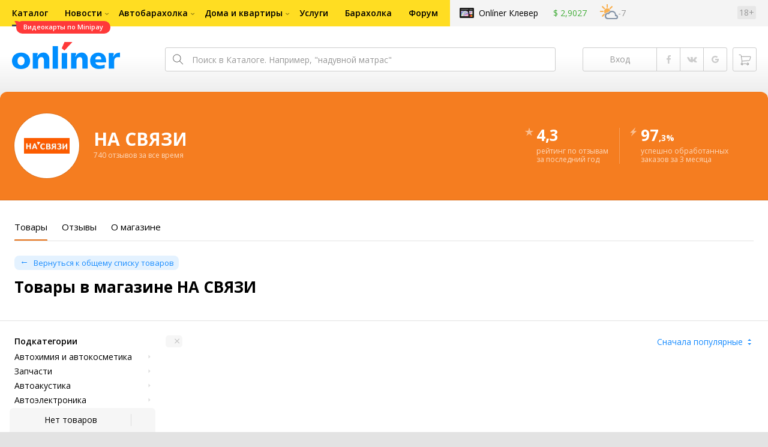

--- FILE ---
content_type: text/html;charset=UTF-8
request_url: https://1425.shop.onliner.by/categories/avto_i_moto?sections%5B0%5D=bicyclerack
body_size: 22321
content:
<!DOCTYPE html>
<html class="responsive-layout" data-n-head="%7B%22class%22:%7B%22ssr%22:%22responsive-layout%22%7D%7D">
  <head >
    <title>Товары в магазине НА СВЯЗИ</title><meta data-n-head="ssr" charset="utf-8"><meta data-n-head="ssr" name="viewport" content="width=device-width,initial-scale=1.0,minimum-scale=1.0,maximum-scale=1.0,user-scalable=no"><meta data-n-head="ssr" data-hid="description" name="description" content="Каталог Onlíner - это удобный способ купить товары в магазине НА СВЯЗИ. Характеристики, фото, отзывы, сравнение ценовых предложений"><meta data-n-head="ssr" data-hid="og:title" name="og:title" content="Каталог Onlíner - это удобный способ купить товары в магазине НА СВЯЗИ. Характеристики, фото, отзывы, сравнение ценовых предложений"><link data-n-head="ssr" rel="preconnect" href="https://gc.onliner.by"><link data-n-head="ssr" rel="preconnect" href="https://imgproxy.onliner.by"><link data-n-head="ssr" rel="preload" as="font" type="font/woff2" href="https://cdn.onliner.by/fonts/opensans-regular-cyr-webfont.woff2" crossorigin="anonymous"><link data-n-head="ssr" rel="preload" as="font" type="font/woff2" href="https://cdn.onliner.by/fonts/opensans-regular-lat-webfont.woff2" crossorigin="anonymous"><link data-n-head="ssr" rel="preload" as="font" type="font/woff2" href="https://cdn.onliner.by/fonts/opensans-semibold-cyr-webfont.woff2" crossorigin="anonymous"><link data-n-head="ssr" rel="preload" as="font" type="font/woff2" href="https://cdn.onliner.by/fonts/opensans-semibold-lat-webfont.woff2" crossorigin="anonymous"><link data-n-head="ssr" rel="preload" as="font" type="font/woff2" href="https://cdn.onliner.by/fonts/opensans-bold-cyr-webfont.woff2" crossorigin="anonymous"><link data-n-head="ssr" rel="preload" as="font" type="font/woff2" href="https://cdn.onliner.by/fonts/opensans-bold-lat-webfont.woff2" crossorigin="anonymous"><link data-n-head="ssr" rel="preload" as="font" type="font/woff2" href="https://cdn.onliner.by/fonts/opensans-condbold-cyr-webfont.woff2" crossorigin="anonymous"><link data-n-head="ssr" rel="preload" as="font" type="font/woff2" href="https://cdn.onliner.by/fonts/opensans-condbold-lat-webfont.woff2" crossorigin="anonymous"><link data-n-head="ssr" rel="shortcut icon" href="https://gc.onliner.by/images/logo/icons/catalog/favicon-16x16.ico"><link data-n-head="ssr" rel="icon" type="image/x-icon" href="https://gc.onliner.by/images/logo/icons/catalog/favicon-48x48.ico"><link data-n-head="ssr" rel="icon" type="image/png" href="https://gc.onliner.by/images/logo/icons/catalog/favicon-16x16.png" sizes="16x16"><link data-n-head="ssr" rel="icon" type="image/png" href="https://gc.onliner.by/images/logo/icons/catalog/favicon-32x32.png" sizes="32x32"><link data-n-head="ssr" rel="icon" type="image/png" href="https://gc.onliner.by/images/logo/icons/catalog/favicon-96x96.png" sizes="96x96"><link data-n-head="ssr" rel="icon" type="image/png" href="https://gc.onliner.by/images/logo/icons/catalog/favicon-192x192.png" sizes="192x192"><link data-n-head="ssr" rel="stylesheet" href="/css/core/catalog-shop.27f0301dac.css"><link data-n-head="ssr" rel="stylesheet" href="/css/core/style.8dbb083c49.css"><link data-n-head="ssr" rel="stylesheet" href="/css/critical-styles.4acf14f76c.css"><script data-n-head="ssr" data-hid="gtm-script">if(!window._gtm_init){window._gtm_init=1;(function(w,n,d,m,e,p){w[d]=(w[d]==1||n[d]=='yes'||n[d]==1||n[m]==1||(w[e]&&w[e][p]&&w[e][p]()))?1:0})(window,navigator,'doNotTrack','msDoNotTrack','external','msTrackingProtectionEnabled');(function(w,d,s,l,x,y){w[x]={};w._gtm_inject=function(i){if(w.doNotTrack||w[x][i])return;w[x][i]=1;w[l]=w[l]||[];w[l].push({'gtm.start':new Date().getTime(),event:'gtm.js'});var f=d.getElementsByTagName(s)[0],j=d.createElement(s);j.async=true;j.src='https://www.googletagmanager.com/gtm.js?id='+i;f.parentNode.insertBefore(j,f);}})(window,document,'script','dataLayer','_gtm_ids','_gtm_inject')}</script><link rel="modulepreload" as="script" crossorigin href="/assets/client-gy91AEQ6.js"><link rel="prefetch" as="script" crossorigin href="/assets/browser-Dm4QTvYv.js"><link rel="prefetch" as="script" crossorigin href="/assets/about-DTvnkiKc.js"><link rel="prefetch" as="script" crossorigin href="/assets/seo-C9dYOkNo.js"><link rel="prefetch" as="script" crossorigin href="/assets/page-Be7-vdj3.js"><link rel="prefetch" as="script" crossorigin href="/assets/index-Cmg2x0zr.js"><link rel="prefetch" as="script" crossorigin href="/assets/search-tags-C1TdLCmM.js"><link rel="prefetch" as="script" crossorigin href="/assets/reviews-B5S8_RB-.js"><link rel="prefetch" as="script" crossorigin href="/assets/add-CcxxKULz.js"><link rel="prefetch" as="script" crossorigin href="/assets/notifications-DBT9p4Mt.js"><link rel="prefetch" as="style" crossorigin href="/assets/positions-Pu3QoPcl.css"><link rel="prefetch" as="script" crossorigin href="/assets/index-D3kJ687x.js"><link rel="prefetch" as="script" crossorigin href="/assets/positions-DwmmqJHf.js"><link rel="prefetch" as="script" crossorigin href="/assets/_category-BNHMVE8E.js"><link rel="prefetch" as="script" crossorigin href="/assets/jquery.menu-aim-B53kZxxs.js"><link rel="stylesheet" href="/assets/client-NjUnggy2.css" crossorigin>
  </head>
  <body class="body_state-catalog-shop     no-touch     " data-n-head="%7B%22class%22:%7B%22ssr%22:%5B%22body_state-catalog-shop%22,%22%22,%22%22,%22%22,%22%22,%22no-touch%22,%22%22,%22%22,%22%22,%22%22,%22%22%5D%7D%7D">
    <noscript data-n-head="ssr" data-hid="gtm-noscript" data-pbody="true"></noscript><div data-server-rendered="true" id="__nuxt"><div id="__layout"><div data-fetch-key="main-layout:0"><div class="layout-container"><div id="container"><div class="g-container-outer"><div class="l-gradient-wrapper"><header class="g-top"><div class="header-style"><!----></div><div class="b-top-menu"><div class="g-top-i"><nav class="b-top-navigation"><ul class="b-main-navigation"><li class="b-main-navigation__item b-main-navigation__item_current"><a href="https://catalog.onliner.by/videocard?is_by_parts=1&amp;utm_source=onliner&amp;utm_medium=babl&amp;utm_campaign=videocard_minipay" target="_self" class="b-main-navigation__advert b-main-navigation__advert_universal"><div class="b-main-navigation__bubble b-main-navigation__bubble_universal" style="color:#FFFFFF;background-color:#FF3939;"> Видеокарты по Minipay <svg width="13" height="13" viewBox="0 0 13 13" fill="none" style="color:#FF3939;"><path d="M9.16821 1.45252C7.22163 0.520094 5.08519 0 2.85 0C1.89141 0 0.912697 0.117201 0 0.300014C2.79816 3.00973 3.57245 7.58069 4.04041 11.4276C4.08739 11.9643 4.17475 12.4895 4.29944 13H13V0.106333C11.6176 0.304071 10.3221 0.771079 9.16821 1.45252Z" fill="currentColor"></path></svg></div></a><a href="https://catalog.onliner.by" class="b-main-navigation__link"><span class="b-main-navigation__text"> Каталог</span></a></li><li class="b-main-navigation__item b-main-navigation__item_arrow"><a href="https://www.onliner.by" class="b-main-navigation__link"><span class="b-main-navigation__text">Новости</span></a><!----></li><li class="b-main-navigation__item b-main-navigation__item_arrow"><a href="https://ab.onliner.by" class="b-main-navigation__link"><span class="b-main-navigation__text">Автобарахолка</span></a><!----></li><li class="b-main-navigation__item b-main-navigation__item_arrow"><a href="https://r.onliner.by/pk" class="b-main-navigation__link"><span class="b-main-navigation__text">Дома и квартиры</span></a><!----></li><li class="b-main-navigation__item"><a href="https://s.onliner.by/tasks" class="b-main-navigation__link"><span class="b-main-navigation__text"> Услуги</span></a></li><li class="b-main-navigation__item"><a href="https://baraholka.onliner.by" class="b-main-navigation__link"><span class="b-main-navigation__text"> Барахолка</span></a></li><li class="b-main-navigation__item"><a href="https://forum.onliner.by" class="b-main-navigation__link"><span class="b-main-navigation__text"> Форум</span></a></li></ul><a href="https://clever.onliner.by/?utm_source=onliner&amp;utm_medium=navigation&amp;utm_campaign=clever" target="_blank" class="b-top-navigation-clover">Onlíner Клевер</a><!----><div class="b-top-navigation-age">18+</div></nav></div></div><div class="b-top-actions"><div class="g-top-i"><div class="b-top-logo"><a href="https://www.onliner.by"><img srcset="https://gc.onliner.by/images/logo/onliner_logo.v3.png?1768910417, https://gc.onliner.by/images/logo/onliner_logo.v3@2x.png?1768910417 2x" src="https://gc.onliner.by/images/logo/onliner_logo.v3.png?1768910417" width="180" height="45" alt="Onlíner" class="onliner_logo"></a></div><div class="b-top-wrapper"><div data-fetch-key="search:0" class="fast-search"><div class="fast-search__form"><input type="text" tabindex="1" placeholder="Поиск в Каталоге. Например, &quot;надувной матрас&quot;" value="" class="fast-search__input ym-record-keys"></div><!----></div><div class="notice-offers__container"><div class="notice-offers"><div class="notice-offers__list ym-hide-content"></div></div></div><div class="b-top-profile b-top-profile_specific"><div class="b-top-profile__list"><!----><div class="b-top-profile__item"><a href="https://cart.onliner.by" class="b-top-profile__cart"><!----></a></div></div><div><div class="auth-bar auth-bar--top"><div class="auth-bar__item auth-bar__item--text"> Вход </div><div title="Facebook" class="auth-bar__item auth-bar__item--fb"></div><div title="ВКонтакте" class="auth-bar__item auth-bar__item--vk-alter"></div><div title="Google" class="auth-bar__item auth-bar__item--gg"></div><!----></div><div class="auth-bar auth-bar--top"><div class="auth-bar auth-bar--top"><a href="https://cart.onliner.by" title="Корзина" class="auth-bar__item auth-bar__item--cart"><!----></a></div></div></div></div><div id="popup-notifications" class="notice-offers__container"><div REMOVEME="visible: true" class="notice-offers"><div REMOVEME="foreach: { data: $root.notificationsList, as: 'notification' }" class="notice-offers__list"></div></div></div></div></div></div><!----></header><div class="g-middle"><div class="g-middle-i"><div class="catalog-content"><div class="catalog-wrapper"><div class="catalog-shop"><div class="catalog-form"><div class="catalog-header" style="background-color:#F57D20;color:#FFFFFF;"><div class="catalog-header__flex"><div class="catalog-header__part catalog-header__part_1"><div class="catalog-header__preview"><img src="https://imgproxy.onliner.by/oEQlzyT2-4ccbaTAC2PjY7bWf65U1ket56_bkiyr1fk/w:152/h:56/z:2/f:png/aHR0cHM6Ly9jb250/ZW50Lm9ubGluZXIu/YnkvYjJiLzE0MjUv/bG9nb3R5cGUvYWU5/ZDYwODRmNzgyZjhk/NGZlNjY2NTAxOTIy/YzNkYTkucG5n" class="catalog-header__image"></div></div><div class="catalog-header__part catalog-header__part_2"><div class="catalog-header__title">НА СВЯЗИ</div><div class="catalog-header__description"> 740 отзывов за все время </div></div><div class="catalog-header__part catalog-header__part_3"><div class="catalog-header__digit"><svg viewBox="0 0 16 16" class="catalog-header__badge"><path d="M8.24002 1.17168C8.16996 0.931791 7.83012 0.931791 7.76006 1.17168L6.40258 5.82003C6.37144 5.92665 6.27369 5.99995 6.16261 5.99995H1.27588C1.02062 5.99995 0.929473 6.33748 1.15004 6.46597L5.31216 8.8905C5.41989 8.95326 5.46492 9.08579 5.41771 9.20118L3.58717 13.6758C3.49152 13.9097 3.76348 14.1216 3.96686 13.9718L7.85174 11.1092C7.93993 11.0442 8.06015 11.0442 8.14834 11.1092L12.0332 13.9718C12.2366 14.1216 12.5086 13.9097 12.4129 13.6758L10.5824 9.20118C10.5352 9.08579 10.5802 8.95326 10.6879 8.8905L14.85 6.46597C15.0706 6.33748 14.9795 5.99995 14.7242 5.99995H9.83747C9.72639 5.99995 9.62864 5.92665 9.5975 5.82003L8.24002 1.17168Z"></path></svg> 4,3 </div><div class="catalog-header__description"> рейтинг по отзывам<br> за последний год </div></div><div class="catalog-header__part catalog-header__part_4"><div class="catalog-header__digit"><svg viewBox="0 0 16 16" class="catalog-header__badge"><path d="M2 9.29002H6.5L3.93504 14.7143C3.83938 14.9166 4.09745 15.0994 4.25651 14.942L13 6.29002H8.5L11.0871 0.880536C11.1838 0.678427 10.9259 0.494539 10.7663 0.651785L2 9.29002Z"></path></svg> 97<span class="catalog-header__subdigit">,3%</span></div><div class="catalog-header__description"> успешно обработанных заказов за 3 месяца </div></div></div></div><div class="catalog-form__anchor" style="color:#F57D20;"><div class="catalog-form__anchor-list"><a href="/" class="catalog-form__anchor-item nuxt-link-active catalog-form__anchor-item_active"><div class="catalog-form__anchor-title">Товары</div></a><a href="/reviews" class="catalog-form__anchor-item"><div class="catalog-form__anchor-title">Отзывы</div></a><a href="/about" class="catalog-form__anchor-item"><div class="catalog-form__anchor-title">О магазине</div></a></div></div><div class="catalog-form__tabs"><div class="catalog-form__tabs-list"><div data-fetch-key="category-page:0" class="catalog-form__tabs-item catalog-form__tabs-item_active"><div class="catalog-form__header catalog-form__header_specific"><div class="catalog-form__header-flex"><div class="catalog-form__header-part catalog-form__header-part_1"><div class="catalog-form__description catalog-form__description_primary catalog-form__description_small catalog-form__description_condensed-complementary"><a href="/" class="catalog-form__link catalog-form__link_primary catalog-form__link_small catalog-form__link_back nuxt-link-active"> Вернуться к общему списку товаров </a></div><h1 class="catalog-form__title catalog-form__title_base catalog-form__title_nocondensed catalog-form__title_condensed-additional"> Товары в магазине НА СВЯЗИ </h1><div class="catalog-form__description catalog-form__description_other catalog-form__description_base">  </div></div><div class="catalog-form__header-part catalog-form__header-part_2"></div></div></div><div class="catalog-form__filter"><div class="catalog-form__filter-flex"><div class="catalog-form__filter-overlay catalog-helpers_show_tablet"></div><div class="catalog-form__filter-part catalog-form__filter-part_1 js-container-hanged js-filters"><div class="catalog-form__filter-toggle catalog-helpers_show_tablet"></div><div class="catalog-form__filter-overflow js-container-stick-inside"><div class="catalog-form__title catalog-form__title_base catalog-form__title_nocondensed catalog-form__title_extended-other catalog-helpers_show_tablet"> Фильтры </div><div class="catalog-form__row catalog-form__row_condensed-other"><div class="catalog-form__group catalog-form__group_nonadaptive catalog-form__group_width_full"><div class="catalog-form__label catalog-form__label_base"><div class="catalog-form__label-flex"><div class="catalog-form__label-part catalog-form__label-part_1"><div class="catalog-form__label-title">Подкатегории</div></div><div class="catalog-form__label-part catalog-form__label-part_2"></div></div></div><div class="catalog-form__field"><div class="catalog-form__subcategory"><div class="catalog-form__subcategory-list"><div class="catalog-form__subcategory-item"><div class="dropdown-style__handle catalog-form__dropdown-handle js-handle"><!----><a class="catalog-form__link catalog-form__link_primary-additional catalog-form__link_base-complementary catalog-form__link_arrow_right js-menu-item"> Автохимия и автокосметика </a></div></div><div class="catalog-form__subcategory-item"><div class="dropdown-style__handle catalog-form__dropdown-handle js-handle"><!----><a class="catalog-form__link catalog-form__link_primary-additional catalog-form__link_base-complementary catalog-form__link_arrow_right js-menu-item"> Запчасти </a></div></div><div class="catalog-form__subcategory-item"><div class="dropdown-style__handle catalog-form__dropdown-handle js-handle"><!----><a class="catalog-form__link catalog-form__link_primary-additional catalog-form__link_base-complementary catalog-form__link_arrow_right js-menu-item"> Автоакустика </a></div></div><div class="catalog-form__subcategory-item"><div class="dropdown-style__handle catalog-form__dropdown-handle js-handle"><!----><a class="catalog-form__link catalog-form__link_primary-additional catalog-form__link_base-complementary catalog-form__link_arrow_right js-menu-item"> Автоэлектроника </a></div></div><div class="catalog-form__subcategory-item"><div class="dropdown-style__handle catalog-form__dropdown-handle js-handle"><!----><a class="catalog-form__link catalog-form__link_primary-additional catalog-form__link_base-complementary catalog-form__link_arrow_right js-menu-item"> Инструменты и оборудование </a></div></div><div class="catalog-form__subcategory-item"><div class="dropdown-style__handle catalog-form__dropdown-handle js-handle"><!----><a class="catalog-form__link catalog-form__link_primary-additional catalog-form__link_base-complementary catalog-form__link_arrow_right js-menu-item"> Аксессуары для авто </a></div></div></div></div></div></div></div><div class="catalog-form__bonus"><div class="catalog-form__bonus-list"><label class="catalog-form__bonus-item catalog-form__bonus-item_primary catalog-form__bonus-item_additional"><div class="i-checkbox catalog-form__checkbox catalog-form__checkbox_base"><input type="checkbox" class="i-checkbox__real"><div class="i-checkbox__faux"></div></div><div class="catalog-form__bonus-title"> Суперцена <span class="catalog-form__bonus-count"></span></div><!----></label></div></div><div class="catalog-form__description catalog-form__description_primary catalog-form__description_base catalog-form__description_delivery catalog-form__description_extended-extra"> Доставка в <div class="popover-style__handle catalog-form__popover-handle"><a class="catalog-form__link catalog-form__link_primary catalog-form__link_base catalog-form__link_nodecor"> Минск </a><!----></div></div><div class="catalog-form__row catalog-form__row_condensed-other"><!----><div class="catalog-form__group catalog-form__group_nonadaptive catalog-form__group_width_full"><div class="catalog-form__label catalog-form__label_base catalog-form__label_specific"><div class="catalog-form__label-flex"><div class="catalog-form__label-part catalog-form__label-part_1"><div class="catalog-form__label-title">Производитель</div></div><div class="catalog-form__label-part catalog-form__label-part_2"></div></div></div><div class="catalog-form__field"><div class="catalog-form__line catalog-form__line_condensed-other"><ul class="catalog-form__checkbox-list"><li class="catalog-form__checkbox-item catalog-form__checkbox-item_condensed"><label class="catalog-form__checkbox-label"><div class="i-checkbox catalog-form__checkbox catalog-form__checkbox_base"><input type="checkbox" class="i-checkbox__real"><div class="i-checkbox__faux"></div><div class="catalog-form__checkbox-text"><div class="catalog-form__checkbox-sign">Samsung</div><div class="catalog-form__checkbox-value"> 0 </div></div></div></label></li><li class="catalog-form__checkbox-item catalog-form__checkbox-item_condensed"><label class="catalog-form__checkbox-label"><div class="i-checkbox catalog-form__checkbox catalog-form__checkbox_base"><input type="checkbox" class="i-checkbox__real"><div class="i-checkbox__faux"></div><div class="catalog-form__checkbox-text"><div class="catalog-form__checkbox-sign">Bosch</div><div class="catalog-form__checkbox-value"> 0 </div></div></div></label></li><li class="catalog-form__checkbox-item catalog-form__checkbox-item_condensed"><label class="catalog-form__checkbox-label"><div class="i-checkbox catalog-form__checkbox catalog-form__checkbox_base"><input type="checkbox" class="i-checkbox__real"><div class="i-checkbox__faux"></div><div class="catalog-form__checkbox-text"><div class="catalog-form__checkbox-sign">Baseus</div><div class="catalog-form__checkbox-value"> 0 </div></div></div></label></li><li class="catalog-form__checkbox-item catalog-form__checkbox-item_condensed"><label class="catalog-form__checkbox-label"><div class="i-checkbox catalog-form__checkbox catalog-form__checkbox_base"><input type="checkbox" class="i-checkbox__real"><div class="i-checkbox__faux"></div><div class="catalog-form__checkbox-text"><div class="catalog-form__checkbox-sign">JBL</div><div class="catalog-form__checkbox-value"> 0 </div></div></div></label></li><li class="catalog-form__checkbox-item catalog-form__checkbox-item_condensed"><label class="catalog-form__checkbox-label"><div class="i-checkbox catalog-form__checkbox catalog-form__checkbox_base"><input type="checkbox" class="i-checkbox__real"><div class="i-checkbox__faux"></div><div class="catalog-form__checkbox-text"><div class="catalog-form__checkbox-sign">Ugreen</div><div class="catalog-form__checkbox-value"> 0 </div></div></div></label></li><li class="catalog-form__checkbox-item catalog-form__checkbox-item_condensed"><label class="catalog-form__checkbox-label"><div class="i-checkbox catalog-form__checkbox catalog-form__checkbox_base"><input type="checkbox" class="i-checkbox__real"><div class="i-checkbox__faux"></div><div class="catalog-form__checkbox-text"><div class="catalog-form__checkbox-sign">Makita</div><div class="catalog-form__checkbox-value"> 0 </div></div></div></label></li><li class="catalog-form__checkbox-item catalog-form__checkbox-item_condensed"><label class="catalog-form__checkbox-label"><div class="i-checkbox catalog-form__checkbox catalog-form__checkbox_base"><input type="checkbox" class="i-checkbox__real"><div class="i-checkbox__faux"></div><div class="catalog-form__checkbox-text"><div class="catalog-form__checkbox-sign">Hyundai</div><div class="catalog-form__checkbox-value"> 0 </div></div></div></label></li><li class="catalog-form__checkbox-item catalog-form__checkbox-item_condensed"><label class="catalog-form__checkbox-label"><div class="i-checkbox catalog-form__checkbox catalog-form__checkbox_base"><input type="checkbox" class="i-checkbox__real"><div class="i-checkbox__faux"></div><div class="catalog-form__checkbox-text"><div class="catalog-form__checkbox-sign">Karcher</div><div class="catalog-form__checkbox-value"> 0 </div></div></div></label></li><li class="catalog-form__checkbox-item catalog-form__checkbox-item_condensed"><label class="catalog-form__checkbox-label"><div class="i-checkbox catalog-form__checkbox catalog-form__checkbox_base"><input type="checkbox" class="i-checkbox__real"><div class="i-checkbox__faux"></div><div class="catalog-form__checkbox-text"><div class="catalog-form__checkbox-sign">70mai</div><div class="catalog-form__checkbox-value"> 0 </div></div></div></label></li><li class="catalog-form__checkbox-item catalog-form__checkbox-item_condensed"><label class="catalog-form__checkbox-label"><div class="i-checkbox catalog-form__checkbox catalog-form__checkbox_base"><input type="checkbox" class="i-checkbox__real"><div class="i-checkbox__faux"></div><div class="catalog-form__checkbox-text"><div class="catalog-form__checkbox-sign">Bort</div><div class="catalog-form__checkbox-value"> 0 </div></div></div></label></li></ul></div><div class="catalog-form__line catalog-form__line_condensed-other"><div class="input-style__wrapper catalog-form__input-wrapper catalog-form__input-wrapper_width_full"><div class="input-style input-style_primary input-style_small input-style_arrow_right catalog-form__input catalog-form__input_width_full"><div class="input-style__faux">Все 118 вариантов</div><div class="input-style__real"></div></div><!----></div></div></div></div></div><div class="catalog-form__row catalog-form__row_condensed-other"><!----><div class="catalog-form__group catalog-form__group_nonadaptive catalog-form__group_width_full"><div class="catalog-form__label catalog-form__label_base catalog-form__label_specific"><div class="catalog-form__label-flex"><div class="catalog-form__label-part catalog-form__label-part_1"><div class="catalog-form__label-title">Цена</div></div><div class="catalog-form__label-part catalog-form__label-part_2"></div></div></div><div class="catalog-form__field"><div class="input-style__combo input-style__combo_stretch catalog-form__input-combo catalog-form__input-combo_width_full"><div class="input-style__wrapper catalog-form__input-wrapper catalog-form__input-wrapper_width_full"><input type="text" placeholder="от" value="" class="input-style input-style_primary input-style_small catalog-form__input catalog-form__input_width_full"></div><div class="input-style__wrapper catalog-form__input-wrapper catalog-form__input-wrapper_width_full"><input type="text" placeholder="до" value="" class="input-style input-style_primary input-style_small catalog-form__input catalog-form__input_width_full"></div></div></div></div></div></div><div class="catalog-interaction"><div class="catalog-interaction__inner-container"><div class="catalog-interaction__inner"><div class="catalog-interaction__state catalog-interaction__state_initial catalog-interaction__state_disabled catalog-interaction__state_control"><span class="catalog-interaction__sub catalog-interaction__sub_control"></span><span class="catalog-interaction__sub catalog-interaction__sub_main"> Нет товаров </span></div><div class="catalog-interaction__state catalog-interaction__state_clear catalog-interaction__state_hidden"><span class="catalog-interaction__sub"> Сбросить фильтр </span></div></div></div></div></div><div class="catalog-form__filter-part catalog-form__filter-part_2"><div class="catalog-form__sorting"><div class="catalog-form__sorting-flex"><div class="catalog-form__sorting-part catalog-form__sorting-part_1"><div class="catalog-form__tag"><div class="catalog-form__tag-list"><span><div class="catalog-form__tag-item"><div class="button-style button-style_either button-style_small catalog-form__button catalog-form__button_tag">  </div></div></span></div></div></div><div class="catalog-form__sorting-part catalog-form__sorting-part_2"><div class="input-style__wrapper catalog-form__input-wrapper catalog-form__input-wrapper_width_full"><div class="input-style input-style_more input-style_small input-style_arrow_top-bottom catalog-form__input catalog-form__input_width_full"><div class="input-style__faux">Сначала популярные</div><!----></div></div></div><div class="catalog-form__sorting-part catalog-form__sorting-part_3 catalog-helpers_show_tablet"><a class="button-style button-style_more button-style_small catalog-form__button catalog-form__button_filter"> Фильтры </a></div></div></div><div class="catalog-form__offers"><div class="catalog-form__offers-list"></div></div><!----><div class="catalog-message"><div class="catalog-message__content"><div class="catalog-container catalog-container_width_sssm"><div class="catalog-message__preview"><div class="catalog-message__image catalog-message__image_binoculars"></div></div><div class="catalog-message__description catalog-message__description_primary catalog-message__description_base-alter"> Упс! У нас нет таких товаров, попробуйте изменить условия поиска </div><div class="catalog-message__control catalog-message__control_condensed-extra"><button class="button-style button-style_primary button-style_small catalog-message__button"> Сбросить фильтры </button></div></div></div></div></div></div></div></div></div></div></div></div></div><!----><!----><!----></div><!----></div></div></div></div></div><!----><footer class="g-bottom"><div class="g-bottom-i"><div class="footer-style"><div class="footer-style__flex"><div class="footer-style__part footer-style__part_1"><ul class="footer-style__list"><li class="footer-style__item"><a href="https://blog.onliner.by/about" class="footer-style__link footer-style__link_primary"> О компании </a></li><li class="footer-style__item"><a href="https://people.onliner.by/contacts" class="footer-style__link footer-style__link_primary"> Контакты редакции </a></li><li class="footer-style__item"><a href="https://b2breg.onliner.by/advertising" class="footer-style__link footer-style__link_additional"> Реклама </a></li><li class="footer-style__item"><a href="https://docs.google.com/spreadsheets/d/1SGFaTkV_Ru4vI29ml9yvR-dMz9rOl7DVVpKk64w5lqM/preview" class="footer-style__link footer-style__link_additional"> Тарифы </a></li><li class="footer-style__item"><a href="https://blog.onliner.by/vacancy" class="footer-style__link footer-style__link_primary"> Вакансии </a></li><li class="footer-style__item"><a href="https://blog.onliner.by/manifest" class="footer-style__link footer-style__link_primary"> Манифест </a></li><li class="footer-style__item"><a href="https://blog.onliner.by/siterules" class="footer-style__link footer-style__link_primary"> Пользовательское соглашение </a></li><li class="footer-style__item"><a href="https://blog.onliner.by/publichnye-dogovory" class="footer-style__link footer-style__link_primary"> Публичные договоры </a></li><li class="footer-style__item"><a href="https://blog.onliner.by/politika-konfidencialnosti" class="footer-style__link footer-style__link_primary"> Политика обработки персональных данных </a></li><li class="footer-style__item"><a href="https://support.onliner.by" class="footer-style__link footer-style__link_primary"> Поддержка пользователей </a></li><li class="footer-style__item"><a href="https://blog.onliner.by/informaciya-dlya-pokupatelya" class="footer-style__link footer-style__link_primary"> Информация для покупателей </a></li><!----></ul><div class="footer-style__social"><a rel="noopener" target="_blank" href="https://t.me/+RH9nPH0rIHI4Y2Uy" class="footer-style__social-button footer-style__social-button_tg"></a><a rel="noopener" target="_blank" href="https://www.instagram.com/onlinerby" class="footer-style__social-button footer-style__social-button_in"></a><a rel="noopener" target="_blank" href="https://vk.com/onliner" class="footer-style__social-button footer-style__social-button_vk"></a><a rel="noopener" target="_blank" href="https://www.tiktok.com/@onlinereasy" class="footer-style__social-button footer-style__social-button_tt"></a><a rel="noopener" target="_blank" href="https://www.threads.com/@onlinerby/post/CuV4cMZIOVq?xmt=AQF0snhF3SR3NnEmU-lD9P9ZYnoHfmoFEri491nU8dSc5g" class="footer-style__social-button footer-style__social-button_thds"></a></div></div><div class="footer-style__part footer-style__part_2"><div class="footer-style__logo"><picture><source srcset="https://gc.onliner.by/images/logo/onliner_logo_cat.webp" type="image/webp"><source srcset="https://gc.onliner.by/images/logo/onliner_logo_cat.png" type="image/png"><img srcset="https://gc.onliner.by/images/logo/onliner_logo_cat.png" loading="lazy"></picture></div><div class="footer-style__copy">&copy; 2001&mdash;2026 Onlíner</div></div></div></div></div></footer></div><!----><!----></div></div></div><script>window.__NUXT__=(function(a,b,c,d,e,f,g,h,i,j,k,l,m,n,o,p,q,r,s,t,u,v,w,x,y,z,A,B,C,D,E,F,G,H,I,J,K,L,M,N,O,P,Q,R,S,T,U,V,W,X,Y,Z,_,$,aa,ab,ac,ad,ae,af,ag,ah,ai,aj,ak,al,am,an,ao,ap,aq,ar,as,at,au,av,aw,ax,ay,az,aA,aB,aC,aD,aE,aF,aG,aH,aI,aJ,aK,aL,aM,aN,aO,aP,aQ,aR,aS,aT,aU,aV,aW,aX,aY,aZ,a_,a$,ba,bb,bc,bd,be,bf,bg,bh,bi,bj,bk){return {layout:"main",data:[{}],fetch:{"main-layout:0":{compareVisible:c,isFilterOpened:b,isPopoverOpened:b,isPopupOpened:b,isRecommendedOpened:b,deliveryRegionId:z},"search:0":{activeItemKey:l,searchString:i,isSearching:b,isInitialized:b,isSearchActive:b,matchString:i,addonString:i,searchFilters:{},searchPlaceholder:"Поиск в Каталоге. Например, \"надувной матрас\"",isCompareActive:b,innerWidth:a},"category-page:0":{gtmPageType:"shop_products",filtersBaseConfig:[{title:A,filters:[{key:"manufacturers",type:"multiselect",searchPlaceholder:"Найти производителя",searchTip:"Тут будут отображаться производители, соответствующие вашему запросу"}]},{title:B,filters:[{key:"price",type:"range",fixed:2,maxIntLength:9,tagSuffix:"р."}]}],isProcessing:b,isLoading:b,offers:[],total:m,orderOptions:[{key:"rating:desc",title:"Популярные",selectedTitle:"Сначала популярные"},{key:"price:asc",title:"Дешевые",selectedTitle:"Сначала дешевые"},{key:"price:desc",title:"Дорогие",selectedTitle:"Сначала дорогие"},{key:"date:desc",title:"Новые",selectedTitle:"Сначала новые"},{key:"reviews_rating:desc",title:"С отзывами",selectedTitle:"Сначала с отзывами"}],seoData:{title:C,description:D,keywords:i,h1Title:C,ogTitle:D},order:void 0,page:{limit:36,items:m,current:E,last:E},activeFilters:{sections:["bicyclerack"]},schemas:{sections:{type:F,items:{type:n,"x-enum":[{value:G,title:"FM-модуляторы"},{value:H,title:I},{value:J,title:"Автомагнитолы"},{value:K,title:"Автомобильные аккумуляторы"},{value:L,title:"Автомобильные видеорегистраторы"},{value:M,title:"Автомобильные инверторы"},{value:N,title:"Автомобильные коврики"},{value:O,title:"Автомобильные компрессоры"},{value:P,title:"Автомобильные пылесосы"},{value:Q,title:"Автомобильные усилители"},{value:R,title:"Автохолодильники, термобоксы, термосумки"},{value:S,title:"Аксессуары для салона автомобиля"},{value:T,title:"Алкотестеры"},{value:U,title:"Динамометрические ключи и отвертки"},{value:V,title:"Домкраты"},{value:W,title:"Мойки высокого давления"},{value:X,title:"Мультиметры, токовые клещи, индикаторные отвертки"},{value:Y,title:"Наборы инструментов"},{value:Z,title:"Пневматические гайковерты"},{value:_,title:"Пневматические краскопульты"},{value:$,title:"Пневмошлифмашины"},{value:aa,title:"Пуско-зарядные устройства"},{value:ab,title:"Смазки, пасты и очистители для механических, электрических узлов"},{value:ac,title:"Щетки стеклоочистителей"},{value:ad,title:"Электрические зарядные станции"},{value:ae,title:"Электрические краскораспылители"}],"x-images":{fmmodulators:{"32x32":"https:\u002F\u002Fimgproxy.onliner.by\u002FBhQU0ZKNQUoZRQ5Q7Yq83V_HG_9UYeR5TAehfHwFazc\u002Fw:32\u002Fh:32\u002Fz:2\u002Ff:png\u002FaHR0cHM6Ly9jb250\u002FZW50Lm9ubGluZXIu\u002FYnkvY2F0YWxvZy9k\u002FZXZpY2Uvb3JpZ2lu\u002FYWwvZjFkYzg4YTc2\u002FNjJiZTY3YzNhNGFk\u002FMmI3YTE2YzExODQu\u002FanBlZw","64x64":"https:\u002F\u002Fimgproxy.onliner.by\u002FJnxBmddw54qgIGzmh8-Yms-6_bb9lQYG8Tvr1zQXRvg\u002Fw:64\u002Fh:64\u002Fz:2\u002Ff:png\u002FaHR0cHM6Ly9jb250\u002FZW50Lm9ubGluZXIu\u002FYnkvY2F0YWxvZy9k\u002FZXZpY2Uvb3JpZ2lu\u002FYWwvZjFkYzg4YTc2\u002FNjJiZTY3YzNhNGFk\u002FMmI3YTE2YzExODQu\u002FanBlZw"},carspeakers:{"32x32":"https:\u002F\u002Fimgproxy.onliner.by\u002FIHYPhkeuWvQYESL9cIcX1f8ENiEJbM1WhzBj8xavPYo\u002Fw:32\u002Fh:32\u002Fz:2\u002Ff:png\u002FaHR0cHM6Ly9jb250\u002FZW50Lm9ubGluZXIu\u002FYnkvY2F0YWxvZy9k\u002FZXZpY2Uvb3JpZ2lu\u002FYWwvNjJkM2NiYTY2\u002FYTUyYjk3Y2ZkN2M3\u002FMmM4NzM4OWE4NmUu\u002FanBlZw","64x64":"https:\u002F\u002Fimgproxy.onliner.by\u002FhpuO0_TT8qIUJ3o8iuxLl9g5iM3J-zNxTIx8a0x2TUc\u002Fw:64\u002Fh:64\u002Fz:2\u002Ff:png\u002FaHR0cHM6Ly9jb250\u002FZW50Lm9ubGluZXIu\u002FYnkvY2F0YWxvZy9k\u002FZXZpY2Uvb3JpZ2lu\u002FYWwvNjJkM2NiYTY2\u002FYTUyYjk3Y2ZkN2M3\u002FMmM4NzM4OWE4NmUu\u002FanBlZw"},caraudio:{"32x32":"https:\u002F\u002Fimgproxy.onliner.by\u002Fp7XdCFD4Ictc5L0zawIZOkb0Oc8mtYpJ0ZBPYO_wltw\u002Fw:32\u002Fh:32\u002Fz:2\u002Ff:png\u002FaHR0cHM6Ly9jb250\u002FZW50Lm9ubGluZXIu\u002FYnkvY2F0YWxvZy9k\u002FZXZpY2Uvb3JpZ2lu\u002FYWwvYjYxNWExZGM4\u002FYzQ5YjRlODlmMmNm\u002FYjQ1M2Q1NDdjNDQu\u002FanBn","64x64":"https:\u002F\u002Fimgproxy.onliner.by\u002FiuBuKlk25_SOFCBqNznnSH0zj8fDMZQ1i9v30BsLOjc\u002Fw:64\u002Fh:64\u002Fz:2\u002Ff:png\u002FaHR0cHM6Ly9jb250\u002FZW50Lm9ubGluZXIu\u002FYnkvY2F0YWxvZy9k\u002FZXZpY2Uvb3JpZ2lu\u002FYWwvYjYxNWExZGM4\u002FYzQ5YjRlODlmMmNm\u002FYjQ1M2Q1NDdjNDQu\u002FanBn"},carbattery:{"32x32":"https:\u002F\u002Fimgproxy.onliner.by\u002Fks39lrIFbVuaUxeuDzZF_7KkyLznGSL4CQ6kn5ncyf0\u002Fw:32\u002Fh:32\u002Fz:2\u002Ff:png\u002FaHR0cHM6Ly9jb250\u002FZW50Lm9ubGluZXIu\u002FYnkvY2F0YWxvZy9k\u002FZXZpY2Uvb3JpZ2lu\u002FYWwvOTJmYTAwNWJh\u002FYzExM2VkNTAxMmQ2\u002FZGQ1NTY0ZWI5OWEu\u002FanBn","64x64":"https:\u002F\u002Fimgproxy.onliner.by\u002FTSR0KRd_zkYSWq1L6qcA5KH6Aw1zSneA11U6qNOylzw\u002Fw:64\u002Fh:64\u002Fz:2\u002Ff:png\u002FaHR0cHM6Ly9jb250\u002FZW50Lm9ubGluZXIu\u002FYnkvY2F0YWxvZy9k\u002FZXZpY2Uvb3JpZ2lu\u002FYWwvOTJmYTAwNWJh\u002FYzExM2VkNTAxMmQ2\u002FZGQ1NTY0ZWI5OWEu\u002FanBn"},videoregistrator:{"32x32":"https:\u002F\u002Fimgproxy.onliner.by\u002FOQfqVK0A5qoy2Ai9PTlIAAodLmPUF06iTsu4NItfduc\u002Fw:32\u002Fh:32\u002Fz:2\u002Ff:png\u002FaHR0cHM6Ly9jb250\u002FZW50Lm9ubGluZXIu\u002FYnkvY2F0YWxvZy9k\u002FZXZpY2Uvb3JpZ2lu\u002FYWwvY2MxMjU0YTVm\u002FYjlmNjk5YmQ3NGY2\u002FOWFhODQ3YzJlMzAu\u002FanBn","64x64":"https:\u002F\u002Fimgproxy.onliner.by\u002FVNpAkskGyi6G3TX_tntb2Tk1bOwymEpsULAkxNloQpk\u002Fw:64\u002Fh:64\u002Fz:2\u002Ff:png\u002FaHR0cHM6Ly9jb250\u002FZW50Lm9ubGluZXIu\u002FYnkvY2F0YWxvZy9k\u002FZXZpY2Uvb3JpZ2lu\u002FYWwvY2MxMjU0YTVm\u002FYjlmNjk5YmQ3NGY2\u002FOWFhODQ3YzJlMzAu\u002FanBn"},carInverter:{"32x32":"https:\u002F\u002Fimgproxy.onliner.by\u002Fz9Jt8iA3e9x6sDcGukHQ4dF_xQQkXUc2lufMK7FQfQ4\u002Fw:32\u002Fh:32\u002Fz:2\u002Ff:png\u002FaHR0cHM6Ly9jb250\u002FZW50Lm9ubGluZXIu\u002FYnkvY2F0YWxvZy9k\u002FZXZpY2Uvb3JpZ2lu\u002FYWwvODA4ZTcyOWJi\u002FMjg1Mjk3MGY4MGNi\u002FNTg1MTFkNTQ0Mjgu\u002FanBn","64x64":"https:\u002F\u002Fimgproxy.onliner.by\u002FuxGpvcHAi5kl8evthEiKX2S8A_FZ5VPMxOeHo2iMq0c\u002Fw:64\u002Fh:64\u002Fz:2\u002Ff:png\u002FaHR0cHM6Ly9jb250\u002FZW50Lm9ubGluZXIu\u002FYnkvY2F0YWxvZy9k\u002FZXZpY2Uvb3JpZ2lu\u002FYWwvODA4ZTcyOWJi\u002FMjg1Mjk3MGY4MGNi\u002FNTg1MTFkNTQ0Mjgu\u002FanBn"},carMat:{"32x32":"https:\u002F\u002Fimgproxy.onliner.by\u002F6-TypkZgREYyVpFD0GD_nKMSaHgyJTyUYej52u44n_U\u002Fw:32\u002Fh:32\u002Fz:2\u002Ff:png\u002FaHR0cHM6Ly9jb250\u002FZW50Lm9ubGluZXIu\u002FYnkvY2F0YWxvZy9k\u002FZXZpY2Uvb3JpZ2lu\u002FYWwvMzMzNmNlYTdj\u002FZjcxYTMxZjQ0ZTAz\u002FN2EzYjQzYjhiOTgu\u002FanBlZw","64x64":"https:\u002F\u002Fimgproxy.onliner.by\u002Fsn6fWdMgLqsyOtgQsitbFE_OtMWPklA0eCOLs2NlNDU\u002Fw:64\u002Fh:64\u002Fz:2\u002Ff:png\u002FaHR0cHM6Ly9jb250\u002FZW50Lm9ubGluZXIu\u002FYnkvY2F0YWxvZy9k\u002FZXZpY2Uvb3JpZ2lu\u002FYWwvMzMzNmNlYTdj\u002FZjcxYTMxZjQ0ZTAz\u002FN2EzYjQzYjhiOTgu\u002FanBlZw"},compressorAuto:{"32x32":"https:\u002F\u002Fimgproxy.onliner.by\u002FxvsL8DfKGJoGRwVBjMUjAVM1r9r2WOYUsU41Mlqx03Y\u002Fw:32\u002Fh:32\u002Fz:2\u002Ff:png\u002FaHR0cHM6Ly9jb250\u002FZW50Lm9ubGluZXIu\u002FYnkvY2F0YWxvZy9k\u002FZXZpY2Uvb3JpZ2lu\u002FYWwvODNkNmQzZmRl\u002FNzMyNWZlYWNhOWM4\u002FN2I2M2FmMTRiNTcu\u002FanBlZw","64x64":"https:\u002F\u002Fimgproxy.onliner.by\u002FoxXBRQN9HyysMf2rXCbkfm5kdwGmndFg9QdpX3IlrLE\u002Fw:64\u002Fh:64\u002Fz:2\u002Ff:png\u002FaHR0cHM6Ly9jb250\u002FZW50Lm9ubGluZXIu\u002FYnkvY2F0YWxvZy9k\u002FZXZpY2Uvb3JpZ2lu\u002FYWwvODNkNmQzZmRl\u002FNzMyNWZlYWNhOWM4\u002FN2I2M2FmMTRiNTcu\u002FanBlZw"},carVacuumClean:{"32x32":"https:\u002F\u002Fimgproxy.onliner.by\u002FAe97CLxdK49UwieZ1qOKQhukSbeM4kbeJa8Dcp_FuiM\u002Fw:32\u002Fh:32\u002Fz:2\u002Ff:png\u002FaHR0cHM6Ly9jb250\u002FZW50Lm9ubGluZXIu\u002FYnkvY2F0YWxvZy9k\u002FZXZpY2Uvb3JpZ2lu\u002FYWwvMGYxMjZlMmRk\u002FOGYyZmE5MGRjYWY4\u002FMGVlMmQzYjc4OTcu\u002FanBn","64x64":"https:\u002F\u002Fimgproxy.onliner.by\u002F3h3vTo2bYa6izPP2H5XxTjfjTklc6P4MMoAlMJddlAQ\u002Fw:64\u002Fh:64\u002Fz:2\u002Ff:png\u002FaHR0cHM6Ly9jb250\u002FZW50Lm9ubGluZXIu\u002FYnkvY2F0YWxvZy9k\u002FZXZpY2Uvb3JpZ2lu\u002FYWwvMGYxMjZlMmRk\u002FOGYyZmE5MGRjYWY4\u002FMGVlMmQzYjc4OTcu\u002FanBn"},caramps:{"32x32":"https:\u002F\u002Fimgproxy.onliner.by\u002Fqst3PooObFIX6BMy8A3mqZwhljo8hqYT5g8-94D961Q\u002Fw:32\u002Fh:32\u002Fz:2\u002Ff:png\u002FaHR0cHM6Ly9jb250\u002FZW50Lm9ubGluZXIu\u002FYnkvY2F0YWxvZy9k\u002FZXZpY2Uvb3JpZ2lu\u002FYWwvMWIxM2UwN2Zl\u002FYjJlODkyYjM5NTBi\u002FYTlmODM2MzdiOWUu\u002FanBn","64x64":"https:\u002F\u002Fimgproxy.onliner.by\u002F9kmCBLbwWUWT94HRLwZ0wixf2Biy1Vayql7rVx9dRJo\u002Fw:64\u002Fh:64\u002Fz:2\u002Ff:png\u002FaHR0cHM6Ly9jb250\u002FZW50Lm9ubGluZXIu\u002FYnkvY2F0YWxvZy9k\u002FZXZpY2Uvb3JpZ2lu\u002FYWwvMWIxM2UwN2Zl\u002FYjJlODkyYjM5NTBi\u002FYTlmODM2MzdiOWUu\u002FanBn"},arrefrigerator:{"32x32":"https:\u002F\u002Fimgproxy.onliner.by\u002F7wZmWMJrpWSKut5NBtNmKC6eEjqDDU_ec2fcRoCG7ac\u002Fw:32\u002Fh:32\u002Fz:2\u002Ff:png\u002FaHR0cHM6Ly9jb250\u002FZW50Lm9ubGluZXIu\u002FYnkvY2F0YWxvZy9k\u002FZXZpY2Uvb3JpZ2lu\u002FYWwvOTdiNDU1MDZm\u002FNzZhODczNTQ1NWE2\u002FMDhkNDI0MzBjZDEu\u002FcG5n","64x64":"https:\u002F\u002Fimgproxy.onliner.by\u002F5LvaCZtfK2PKt4T6hWi_bBYDMCASYWlSOT-UooVqVHQ\u002Fw:64\u002Fh:64\u002Fz:2\u002Ff:png\u002FaHR0cHM6Ly9jb250\u002FZW50Lm9ubGluZXIu\u002FYnkvY2F0YWxvZy9k\u002FZXZpY2Uvb3JpZ2lu\u002FYWwvOTdiNDU1MDZm\u002FNzZhODczNTQ1NWE2\u002FMDhkNDI0MzBjZDEu\u002FcG5n"},carholder:{"32x32":"https:\u002F\u002Fimgproxy.onliner.by\u002FbZgu5GFj71xV6aDDu3g6pRI8y6tg7TfBjwY5laCarjs\u002Fw:32\u002Fh:32\u002Fz:2\u002Ff:png\u002FaHR0cHM6Ly9jb250\u002FZW50Lm9ubGluZXIu\u002FYnkvY2F0YWxvZy9k\u002FZXZpY2Uvb3JpZ2lu\u002FYWwvZDViZWIyZGE3\u002FZDYzY2Q0OGNlMjc0\u002FMWEyN2FmYzE4ZTgu\u002FanBn","64x64":"https:\u002F\u002Fimgproxy.onliner.by\u002F-D6rmd4TV-Lfb2kNvIQ27F_kx9Ab52QXBRfzR0axhU8\u002Fw:64\u002Fh:64\u002Fz:2\u002Ff:png\u002FaHR0cHM6Ly9jb250\u002FZW50Lm9ubGluZXIu\u002FYnkvY2F0YWxvZy9k\u002FZXZpY2Uvb3JpZ2lu\u002FYWwvZDViZWIyZGE3\u002FZDYzY2Q0OGNlMjc0\u002FMWEyN2FmYzE4ZTgu\u002FanBn"},breathalyzer:{"32x32":"https:\u002F\u002Fimgproxy.onliner.by\u002FWaIar-OlPqv4HXntzuLNYc-9KZ8SNxsaQN29EmnVr1E\u002Fw:32\u002Fh:32\u002Fz:2\u002Ff:png\u002FaHR0cHM6Ly9jb250\u002FZW50Lm9ubGluZXIu\u002FYnkvY2F0YWxvZy9k\u002FZXZpY2Uvb3JpZ2lu\u002FYWwvYjBiNTExODgy\u002FMjc2OWM0OWYwNjFi\u002FYWY5NDgzZjdmMzgu\u002FanBn","64x64":"https:\u002F\u002Fimgproxy.onliner.by\u002FoPov-h_fPKFwDwzJjY0yrFVISxYJDR03h5xuy0uwcBU\u002Fw:64\u002Fh:64\u002Fz:2\u002Ff:png\u002FaHR0cHM6Ly9jb250\u002FZW50Lm9ubGluZXIu\u002FYnkvY2F0YWxvZy9k\u002FZXZpY2Uvb3JpZ2lu\u002FYWwvYjBiNTExODgy\u002FMjc2OWM0OWYwNjFi\u002FYWY5NDgzZjdmMzgu\u002FanBn"},torqueWrenches:{"32x32":"https:\u002F\u002Fimgproxy.onliner.by\u002Fld6joZRK0xXJE73vNozK33EmQTzuQAlSsg3oP2ZSZG0\u002Fw:32\u002Fh:32\u002Fz:2\u002Ff:png\u002FaHR0cHM6Ly9jb250\u002FZW50Lm9ubGluZXIu\u002FYnkvY2F0YWxvZy9k\u002FZXZpY2Uvb3JpZ2lu\u002FYWwvNGM5MzVjNGQ3\u002FMGNmZGNjZTNiNjkx\u002FYTZlNzFjOTk1NmYu\u002FanBlZw","64x64":"https:\u002F\u002Fimgproxy.onliner.by\u002F840n2VjNi8KcpWldwK_4C9dzhOlVIxUPuiNhyDOCRwY\u002Fw:64\u002Fh:64\u002Fz:2\u002Ff:png\u002FaHR0cHM6Ly9jb250\u002FZW50Lm9ubGluZXIu\u002FYnkvY2F0YWxvZy9k\u002FZXZpY2Uvb3JpZ2lu\u002FYWwvNGM5MzVjNGQ3\u002FMGNmZGNjZTNiNjkx\u002FYTZlNzFjOTk1NmYu\u002FanBlZw"},carjack:{"32x32":"https:\u002F\u002Fimgproxy.onliner.by\u002F9a5BLmnpIx0OL2uy1BanxPT4bGdMhpSHaaHeMm61-hw\u002Fw:32\u002Fh:32\u002Fz:2\u002Ff:png\u002FaHR0cHM6Ly9jb250\u002FZW50Lm9ubGluZXIu\u002FYnkvY2F0YWxvZy9k\u002FZXZpY2Uvb3JpZ2lu\u002FYWwvY2U4NmEyYTg0\u002FNGU2YTA4MGZjMzJm\u002FMGE1OTdhMDQ4MjMu\u002FanBn","64x64":"https:\u002F\u002Fimgproxy.onliner.by\u002FdQKiGPBeGxK_dnl011nrHMnXFDmWHeL-1vA5U9EYDlg\u002Fw:64\u002Fh:64\u002Fz:2\u002Ff:png\u002FaHR0cHM6Ly9jb250\u002FZW50Lm9ubGluZXIu\u002FYnkvY2F0YWxvZy9k\u002FZXZpY2Uvb3JpZ2lu\u002FYWwvY2U4NmEyYTg0\u002FNGU2YTA4MGZjMzJm\u002FMGE1OTdhMDQ4MjMu\u002FanBn"},washers:{"32x32":"https:\u002F\u002Fimgproxy.onliner.by\u002Fs5egyrX_q07oym6HjSqVk-w3KziqAwUQwy91w27q1Jg\u002Fw:32\u002Fh:32\u002Fz:2\u002Ff:png\u002FaHR0cHM6Ly9jb250\u002FZW50Lm9ubGluZXIu\u002FYnkvY2F0YWxvZy9k\u002FZXZpY2Uvb3JpZ2lu\u002FYWwvYzE2MjgzMzYy\u002FZDg5ZDAxMzQ5ZDdj\u002FNGQwNWNkNjZiZTku\u002FanBn","64x64":"https:\u002F\u002Fimgproxy.onliner.by\u002FSohJn4zrTim8tBsNtFoiI3PInYGJbZqWdOqHORyAdz8\u002Fw:64\u002Fh:64\u002Fz:2\u002Ff:png\u002FaHR0cHM6Ly9jb250\u002FZW50Lm9ubGluZXIu\u002FYnkvY2F0YWxvZy9k\u002FZXZpY2Uvb3JpZ2lu\u002FYWwvYzE2MjgzMzYy\u002FZDg5ZDAxMzQ5ZDdj\u002FNGQwNWNkNjZiZTku\u002FanBn"},multimeter:{"32x32":"https:\u002F\u002Fimgproxy.onliner.by\u002FDNmbLRib4bUmy6ZaX3fBltY3DrdH6CcE-C2w45WJWck\u002Fw:32\u002Fh:32\u002Fz:2\u002Ff:png\u002FaHR0cHM6Ly9jb250\u002FZW50Lm9ubGluZXIu\u002FYnkvY2F0YWxvZy9k\u002FZXZpY2Uvb3JpZ2lu\u002FYWwvNGM1Njc1OWI2\u002FZjc3ZDhmYjNhMTQ1\u002FMTU1NmQ1M2EyOTIu\u002FanBn","64x64":"https:\u002F\u002Fimgproxy.onliner.by\u002FcA1ZwoOlFq1KBGfRULRRXLf5maZpREOGVclr2G20cM8\u002Fw:64\u002Fh:64\u002Fz:2\u002Ff:png\u002FaHR0cHM6Ly9jb250\u002FZW50Lm9ubGluZXIu\u002FYnkvY2F0YWxvZy9k\u002FZXZpY2Uvb3JpZ2lu\u002FYWwvNGM1Njc1OWI2\u002FZjc3ZDhmYjNhMTQ1\u002FMTU1NmQ1M2EyOTIu\u002FanBn"},toolKits:{"32x32":"https:\u002F\u002Fimgproxy.onliner.by\u002Fa3a9fPtqH-8MsfFHImxUw7wOz6Q2jXngkRdzkZw6LfU\u002Fw:32\u002Fh:32\u002Fz:2\u002Ff:png\u002FaHR0cHM6Ly9jb250\u002FZW50Lm9ubGluZXIu\u002FYnkvY2F0YWxvZy9k\u002FZXZpY2Uvb3JpZ2lu\u002FYWwvNjhmY2ZhNzVk\u002FYmFjNzdkMTAxYTc1\u002FYjI3ZDdkZTFiZmQu\u002FanBn","64x64":"https:\u002F\u002Fimgproxy.onliner.by\u002FmneD9Xl9EJhKVqU0ky3TpQXTuDRShA68d5B3IbawXmw\u002Fw:64\u002Fh:64\u002Fz:2\u002Ff:png\u002FaHR0cHM6Ly9jb250\u002FZW50Lm9ubGluZXIu\u002FYnkvY2F0YWxvZy9k\u002FZXZpY2Uvb3JpZ2lu\u002FYWwvNjhmY2ZhNzVk\u002FYmFjNzdkMTAxYTc1\u002FYjI3ZDdkZTFiZmQu\u002FanBn"},wrench:{"32x32":"https:\u002F\u002Fimgproxy.onliner.by\u002FPlj4K1Q_bwg1FULDKxMJsETSPiU8XtvhI_0ncxAETHc\u002Fw:32\u002Fh:32\u002Fz:2\u002Ff:png\u002FaHR0cHM6Ly9jb250\u002FZW50Lm9ubGluZXIu\u002FYnkvY2F0YWxvZy9k\u002FZXZpY2Uvb3JpZ2lu\u002FYWwvOWIyYjQ2MmMz\u002FYTNmNzUxNDA1YmQ5\u002FNmQzMzhmMjNiNTYu\u002FanBlZw","64x64":"https:\u002F\u002Fimgproxy.onliner.by\u002FHprQWlCnTvQYB_Fmb3j_405yGa6IvYmlrNHgPMGXyEU\u002Fw:64\u002Fh:64\u002Fz:2\u002Ff:png\u002FaHR0cHM6Ly9jb250\u002FZW50Lm9ubGluZXIu\u002FYnkvY2F0YWxvZy9k\u002FZXZpY2Uvb3JpZ2lu\u002FYWwvOWIyYjQ2MmMz\u002FYTNmNzUxNDA1YmQ5\u002FNmQzMzhmMjNiNTYu\u002FanBlZw"},spraygun:{"32x32":"https:\u002F\u002Fimgproxy.onliner.by\u002FWrjWIY9n5TjSl1vH1B36HeEvirEPDpK2fsQHBUi4jHI\u002Fw:32\u002Fh:32\u002Fz:2\u002Ff:png\u002FaHR0cHM6Ly9jb250\u002FZW50Lm9ubGluZXIu\u002FYnkvY2F0YWxvZy9k\u002FZXZpY2Uvb3JpZ2lu\u002FYWwvYjdiNzQ4NzIx\u002FODMzZWU3ZDExMjg5\u002FMmE3MjA5NWNmMmYu\u002FanBn","64x64":"https:\u002F\u002Fimgproxy.onliner.by\u002FU_MlSeon0rtHifM-HrBYcCnAeWLI7NtjVzasFKy_X5M\u002Fw:64\u002Fh:64\u002Fz:2\u002Ff:png\u002FaHR0cHM6Ly9jb250\u002FZW50Lm9ubGluZXIu\u002FYnkvY2F0YWxvZy9k\u002FZXZpY2Uvb3JpZ2lu\u002FYWwvYjdiNzQ4NzIx\u002FODMzZWU3ZDExMjg5\u002FMmE3MjA5NWNmMmYu\u002FanBn"},pneumogrinder:{"32x32":"https:\u002F\u002Fimgproxy.onliner.by\u002F7r629yu29SG5BTDJIgW6wCAZlXJUFolIH70qdTRWeCI\u002Fw:32\u002Fh:32\u002Fz:2\u002Ff:png\u002FaHR0cHM6Ly9jb250\u002FZW50Lm9ubGluZXIu\u002FYnkvY2F0YWxvZy9k\u002FZXZpY2Uvb3JpZ2lu\u002FYWwvNTg2ZmQ4N2E3\u002FNmFmMWUwOTI1OTc0\u002FMTJhZTRkNjY5NzAu\u002FanBlZw","64x64":"https:\u002F\u002Fimgproxy.onliner.by\u002FHOEq-MuLYLUPb0QVNgvoq3t0GWRsxZva7PjGb7ZNPTk\u002Fw:64\u002Fh:64\u002Fz:2\u002Ff:png\u002FaHR0cHM6Ly9jb250\u002FZW50Lm9ubGluZXIu\u002FYnkvY2F0YWxvZy9k\u002FZXZpY2Uvb3JpZ2lu\u002FYWwvNTg2ZmQ4N2E3\u002FNmFmMWUwOTI1OTc0\u002FMTJhZTRkNjY5NzAu\u002FanBlZw"},startCharge:{"32x32":"https:\u002F\u002Fimgproxy.onliner.by\u002FZmbjeqjtg9tH9irjCEh7ufmb5D75zn9SpknC4LUYzKg\u002Fw:32\u002Fh:32\u002Fz:2\u002Ff:png\u002FaHR0cHM6Ly9jb250\u002FZW50Lm9ubGluZXIu\u002FYnkvY2F0YWxvZy9k\u002FZXZpY2Uvb3JpZ2lu\u002FYWwvYjZhNTRiZDUx\u002FNDI5Y2IxNWMzZmE1\u002FYWIzMWZjMjI0ODgu\u002FanBlZw","64x64":"https:\u002F\u002Fimgproxy.onliner.by\u002FvH0TLs_PRdAIzSFqizzdWBmEzAeMwsB-Dvf7T1bgrkI\u002Fw:64\u002Fh:64\u002Fz:2\u002Ff:png\u002FaHR0cHM6Ly9jb250\u002FZW50Lm9ubGluZXIu\u002FYnkvY2F0YWxvZy9k\u002FZXZpY2Uvb3JpZ2lu\u002FYWwvYjZhNTRiZDUx\u002FNDI5Y2IxNWMzZmE1\u002FYWIzMWZjMjI0ODgu\u002FanBlZw"},grease:{"32x32":"https:\u002F\u002Fimgproxy.onliner.by\u002Fh86HlW6ETI3ezihler9vTtNVH32SpjHy3Qly6Q9HmPo\u002Fw:32\u002Fh:32\u002Fz:2\u002Ff:png\u002FaHR0cHM6Ly9jb250\u002FZW50Lm9ubGluZXIu\u002FYnkvY2F0YWxvZy9k\u002FZXZpY2Uvb3JpZ2lu\u002FYWwvMDY5MGQxNzM5\u002FOTczOTUzOGMxYjc1\u002FM2UxZDQxMmU0NDgu\u002FanBlZw","64x64":"https:\u002F\u002Fimgproxy.onliner.by\u002Fu6_qKkEQ91eL5q34pCFakdMFKQPFVfpxwMe6vY_at8M\u002Fw:64\u002Fh:64\u002Fz:2\u002Ff:png\u002FaHR0cHM6Ly9jb250\u002FZW50Lm9ubGluZXIu\u002FYnkvY2F0YWxvZy9k\u002FZXZpY2Uvb3JpZ2lu\u002FYWwvMDY5MGQxNzM5\u002FOTczOTUzOGMxYjc1\u002FM2UxZDQxMmU0NDgu\u002FanBlZw"},wiperblades:{"32x32":"https:\u002F\u002Fimgproxy.onliner.by\u002FTnw2S1VGTSpASunpQ7UcEK2nxeld5YaPiagrYfKrWys\u002Fw:32\u002Fh:32\u002Fz:2\u002Ff:png\u002FaHR0cHM6Ly9jb250\u002FZW50Lm9ubGluZXIu\u002FYnkvY2F0YWxvZy9k\u002FZXZpY2Uvb3JpZ2lu\u002FYWwvOWJkNzg5NjIz\u002FMmZlY2I1ZTFmOWJi\u002FMTBlODE2ODI4NDQu\u002FanBn","64x64":"https:\u002F\u002Fimgproxy.onliner.by\u002FtjLTrhKOFcTt7zeRMzfT5Ny29f7dGYAt1nImLTWJq0c\u002Fw:64\u002Fh:64\u002Fz:2\u002Ff:png\u002FaHR0cHM6Ly9jb250\u002FZW50Lm9ubGluZXIu\u002FYnkvY2F0YWxvZy9k\u002FZXZpY2Uvb3JpZ2lu\u002FYWwvOWJkNzg5NjIz\u002FMmZlY2I1ZTFmOWJi\u002FMTBlODE2ODI4NDQu\u002FanBn"},chargingStation:{"32x32":"https:\u002F\u002Fimgproxy.onliner.by\u002FaEDsQfPUyK_gwgK5HCa050HI_PUYc6UgLj6w8In-ePU\u002Fw:32\u002Fh:32\u002Fz:2\u002Ff:png\u002FaHR0cHM6Ly9jb250\u002FZW50Lm9ubGluZXIu\u002FYnkvY2F0YWxvZy9k\u002FZXZpY2Uvb3JpZ2lu\u002FYWwvNjllNjU0Mjdi\u002FZDhiYWI4YWQyYjAz\u002FOGQwOGE4ODU4ZTgu\u002FanBn","64x64":"https:\u002F\u002Fimgproxy.onliner.by\u002FNm9tqgjHdnirGvYxf0SWjaU1cWDidxUZWcfWmybpTTU\u002Fw:64\u002Fh:64\u002Fz:2\u002Ff:png\u002FaHR0cHM6Ly9jb250\u002FZW50Lm9ubGluZXIu\u002FYnkvY2F0YWxvZy9k\u002FZXZpY2Uvb3JpZ2lu\u002FYWwvNjllNjU0Mjdi\u002FZDhiYWI4YWQyYjAz\u002FOGQwOGE4ODU4ZTgu\u002FanBn"},electricspraygun:{"32x32":"https:\u002F\u002Fimgproxy.onliner.by\u002F3wy2vCAbqomiKjLn0Ch21ROHjB-EoLJdRKxh6Z6uhKU\u002Fw:32\u002Fh:32\u002Fz:2\u002Ff:png\u002FaHR0cHM6Ly9jb250\u002FZW50Lm9ubGluZXIu\u002FYnkvY2F0YWxvZy9k\u002FZXZpY2Uvb3JpZ2lu\u002FYWwvMzQ5NzY3ZGM3\u002FZWQ2ZjE2MThlZDIy\u002FNjdhOThlZDA3YjMu\u002FanBn","64x64":"https:\u002F\u002Fimgproxy.onliner.by\u002F3gDHyQVveCjtf25VULENAbc_sGNH2Kxndvl5lc8OvYU\u002Fw:64\u002Fh:64\u002Fz:2\u002Ff:png\u002FaHR0cHM6Ly9jb250\u002FZW50Lm9ubGluZXIu\u002FYnkvY2F0YWxvZy9k\u002FZXZpY2Uvb3JpZ2lu\u002FYWwvMzQ5NzY3ZGM3\u002FZWQ2ZjE2MThlZDIy\u002FNjdhOThlZDA3YjMu\u002FanBn"}}},title:"Подкатегории","x-tree":[{value:"avtohimiya_i_avtokosmetika",title:"Автохимия и автокосметика",sections:[ab]},{value:"zapchasti",title:"Запчасти",sections:[K,ac]},{value:"avtoakustika",title:I,sections:[J,H,Q]},{value:"avtoelektronika",title:"Автоэлектроника",sections:[L,G,M]},{value:"instrumenty_i_oborudovanie",title:"Инструменты и оборудование",sections:[O,Y,aa,V,U,X,Z,$,_,ae,W]},{value:"aksessuary_dlya_avto",title:"Аксессуары для авто",sections:[S,R,T,P,ad,N]}]},isPrime:{type:af,title:"Príme",description:"Доставка со склада Onlíner в удобное для вас время","x-visible":b},onSale:{type:af,title:"Суперцена","x-visible":c},manufacturers:{type:F,items:{type:n,"x-enum":[{value:o,title:o},{value:"acv",title:"ACV"},{value:"aeandt",title:"AE&T"},{value:"alfacarbattery",title:"ALFA"},{value:"avs",title:"AVS"},{value:"alpine",title:"Alpine"},{value:"aprila",title:"Aprila"},{value:"artway",title:"Artway"},{value:"aspectaudio",title:"Aspect"},{value:"atomicby",title:"Atomic"},{value:"auroragc",title:"Aurora"},{value:"autohelp",title:"AutoHelp"},{value:ag,title:"Baseus"},{value:"baum",title:"BaumAuto"},{value:"bergerbg",title:"Berger"},{value:ah,title:"Bort"},{value:ai,title:"Bosch"},{value:"bull",title:"Bull"},{value:"cablexpert",title:"Cablexpert"},{value:"calcell",title:"Calcell"},{value:"champion",title:"Champion"},{value:"crowntools",title:"Crown"},{value:"dgm",title:"DGM"},{value:"dwt",title:"DWT"},{value:"daewoopower",title:"Daewoo Power"},{value:"deko",title:"Deko"},{value:"digma",title:"Digma"},{value:"dyllu",title:"Dyllu"},{value:"eco",title:"ECO"},{value:"eland",title:"ELAND"},{value:"elitech",title:"ELITECH"},{value:"ecocover",title:"Eco Cover"},{value:"edon",title:"Edon"},{value:"forsage_vendor",title:"FORSAGE"},{value:"favouritetools",title:"Favourite"},{value:"filymore",title:"Filymore"},{value:"forcekraft",title:"ForceKraft"},{value:"foxweld",title:"FoxWeld"},{value:"frosp",title:"Frosp"},{value:"fubag",title:"Fubag"},{value:"gembird",title:"Gembird"},{value:"hammer",title:"Hammer"},{value:"hanskonner",title:"Hanskonner"},{value:"huter",title:"Huter"},{value:aj,title:"Hyundai"},{value:"iek",title:"IEK"},{value:"isma",title:"ISMA"},{value:ak,title:"JBL"},{value:"jcbtools",title:"JCB"},{value:"jtc",title:"JTC"},{value:"jetapro",title:"Jeta Pro"},{value:"jonnesway",title:"Jonnesway"},{value:al,title:"Karcher"},{value:"kingtony",title:"King Tony"},{value:"kingtul",title:"KingTul"},{value:"klema",title:"Klema"},{value:"kolner",title:"Kolner"},{value:"magssory",title:"Magssory"},{value:am,title:"Makita"},{value:"maxpiler",title:"MaxPiler"},{value:"mcdodo",title:"McDodo"},{value:"milwaukee",title:"Milwaukee"},{value:"mio",title:"Mio"},{value:"momax",title:"Momax"},{value:"mystery",title:"Mystery"},{value:"navitel",title:"NAVITEL"},{value:"nordberg",title:"Nordberg"},{value:"oasispumps",title:"Oasis"},{value:"ombra",title:"Ombra"},{value:"pittools",title:"P.I.T."},{value:"prostartul",title:"PRO Startul"},{value:"partnertools",title:"Partner"},{value:"onlypatriot",title:"Patriot"},{value:"pioneer",title:"Pioneer"},{value:"pitatel",title:"Pitatel"},{value:"ipcportotecnica",title:"Portotecnica"},{value:"prology",title:"Prology"},{value:"redbo",title:"Redbo"},{value:"ritmix",title:"Ritmix"},{value:"roadgid",title:"Roadgid"},{value:"rockforce",title:"RockForce"},{value:"ryobi",title:"Ryobi"},{value:an,title:"Samsung"},{value:"scheppach",title:"Scheppach"},{value:"silverstone",title:"SilverStone"},{value:"startul",title:"Startul"},{value:"startul_auto",title:"Startul Auto"},{value:"stels",title:ao},{value:"stelsmi",title:ao},{value:"sundays",title:"Sundays"},{value:"torindustries",title:"TOR"},{value:"thorvik",title:"Thorvik"},{value:"toptul",title:"Toptul"},{value:"totaltools",title:"Total"},{value:ap,title:"Ugreen"},{value:"vibeaudio",title:"VIBE audio"},{value:"verton",title:"Verton"},{value:"wagner",title:"Wagner"},{value:"walcom",title:"Walcom"},{value:"hammerwester",title:"Wester"},{value:"wortex",title:"Wortex"},{value:"worxpowertools",title:"Worx"},{value:"yato",title:"Yato"},{value:"zenit",title:"Zenit"},{value:"zitrek",title:"Zitrek"},{value:"ubear",title:"uBear"},{value:"avtofan",title:"Автофан"},{value:"volattools",title:"Волат"},{value:"vumpel",title:"Вымпел"},{value:"diold",title:"ДИОЛД"},{value:"dadget",title:"Даджет"},{value:"kvt",title:"КВТ"},{value:"re1200",title:"Калибр"},{value:"mactak",title:"Мастак"},{value:"nzs",title:"НЗС"},{value:"resanta",title:"Ресанта"},{value:"ural_auto",title:"Урал"},{value:"flars",title:"ФЛАРС"}]},title:A,"x-popular":[an,ai,ag,ak,ap,am,aj,al,o,ah]},price:{type:"object",properties:{currency:{type:n,enum:["BYN"]},from:{type:aq,format:ar},to:{type:aq,format:ar}},title:B}},additionalPromises:[],counters:{},pendingState:a,isHeaderFixed:b,isHeaderVisible:b,isHeaderHidden:b,lastScrollTop:m,innerWidth:a}},error:a,state:{user:{userId:a,currentUser:a,userCobrandData:a,cookieConsent:{ads:c,metrics:c,functional:c},isSmsValidationActive:b,isBot:c},shop:{shop:{id:1425,url:"https:\u002F\u002Fshop.api.onliner.by\u002Fv2\u002Fshops\u002F1425",htmlUrl:"https:\u002F\u002F1425.shop.onliner.by",title:"НА СВЯЗИ",status:"active",logo:{"76x28":"https:\u002F\u002Fimgproxy.onliner.by\u002FXgReEgmn0lnR4_FibMuBvCqVPhNsP-ZTguorw-B28wY\u002Fw:76\u002Fh:28\u002Fz:2\u002Ff:png\u002FaHR0cHM6Ly9jb250\u002FZW50Lm9ubGluZXIu\u002FYnkvYjJiLzE0MjUv\u002FbG9nb3R5cGUvYWU5\u002FZDYwODRmNzgyZjhk\u002FNGZlNjY2NTAxOTIy\u002FYzNkYTkucG5n","152x56":"https:\u002F\u002Fimgproxy.onliner.by\u002FoEQlzyT2-4ccbaTAC2PjY7bWf65U1ket56_bkiyr1fk\u002Fw:152\u002Fh:56\u002Fz:2\u002Ff:png\u002FaHR0cHM6Ly9jb250\u002FZW50Lm9ubGluZXIu\u002FYnkvYjJiLzE0MjUv\u002FbG9nb3R5cGUvYWU5\u002FZDYwODRmNzgyZjhk\u002FNGZlNjY2NTAxOTIy\u002FYzNkYTkucG5n"},customer:{title:"ООО \"Палома Сервис\"",unp:as,egr:as,address:"220020, г. Минск, пр. Победителей, д. 100, пом.2",registrationDate:"2015-01-30T00:00:00+03:00",registrationAgency:"Минский областной исполнительный документ",complaintBook:a},serviceContacts:{email:"info@onliner.by",phones:["+375 (29) 77-55-080","+375 (44) 77-55-080"],text:"Сервисные отделы магазина работают 9:00—18:00 по будням, суббота и воскресенье — выходной"},pages:{consumerRights:{url:"https:\u002F\u002Fwww.onliner.by\u002Fmart\u002Fzashchita-prav-potrebiteley",text:"Контакты специалистов местных исполнительных и распорядительных органов, уполномоченных рассматривать обращения граждан по защите прав потребителей"}},isNewShop:b,backgroundColor:"F57D20",fontColor:"FFFFFF",registrationDate:"2015-02-09T00:00:00+03:00",registrationNumber:"193344",paymentConfirmationDocuments:[{src:"https:\u002F\u002Fcontent.onliner.by\u002Fb2b\u002F1425\u002F800x800\u002F22f2ba69fc3422be7e7e5d671763f9e5.jpg"},{src:"https:\u002F\u002Fcontent.onliner.by\u002Fb2b\u002F1425\u002F800x800\u002F564f98d710b3031e10a137709c8e3da9.jpg"}],reviews:{rating:4.3,count:740},successRating:{value:"97,3",status:"high",period:3},privacyPolicy:a,orderProcessing:{schedule:[{day:"monday",type:f,from:g,till:h},{day:"tuesday",type:f,from:g,till:h},{day:"wednesday",type:f,from:g,till:h},{day:"thursday",type:f,from:g,till:h},{day:"friday",type:f,from:g,till:h},{day:"saturday",type:f,from:g,till:h},{day:"sunday",type:f,from:g,till:h}]},paymentMethods:[{type:"online",title:"Банковская карта онлайн",icon:"https:\u002F\u002Fgc.onliner.by\u002Fimages\u002Fbepaid_payment_method.png"},{type:"by_parts",title:"Minipay"},{type:"halva",title:"Халва онлайн"},{type:"cash",title:"Наличный расчет"},{type:"terminal",title:"Банковская пластиковая карта"},{type:"bank_transfer",title:"Банковский перевод"}],isDeleted:b},categories:[{name:"elektronika",title:"Электроника",logo:{"63x48":"https:\u002F\u002Fimgproxy.onliner.by\u002FZ6ay4syBx3adXPj3zl2R4nlvXSaRYRa24pXSq94gsg4\u002Fw:64\u002Fh:48\u002Fexar:1\u002Fz:2\u002Ff:png\u002FaHR0cHM6Ly9nYy5v\u002FbmxpbmVyLmJ5L2lt\u002FYWdlcy9jYXRhbG9n\u002FL25hdmlnYXRpb24v\u002FY2F0ZWdvcmllcy9l\u002FbGVrdHJvbmlrYS5w\u002Fbmc"}},{name:"kompyutery_i_seti",title:"Компьютеры и сети",logo:{"63x48":"https:\u002F\u002Fimgproxy.onliner.by\u002F1Bry8xByt0m-sq6ogXBhZsBM-C5_w4c1-LlIjLVqj4s\u002Fw:64\u002Fh:48\u002Fexar:1\u002Fz:2\u002Ff:png\u002FaHR0cHM6Ly9nYy5v\u002FbmxpbmVyLmJ5L2lt\u002FYWdlcy9jYXRhbG9n\u002FL25hdmlnYXRpb24v\u002FY2F0ZWdvcmllcy9r\u002Fb21weXV0ZXJ5X2lf\u002Fc2V0aS5wbmc"}},{name:"bytovaya_tehnika",title:"Бытовая техника",logo:{"63x48":"https:\u002F\u002Fimgproxy.onliner.by\u002FyWQ3TR8wyFwE4QE1IttEaB9qJzMMi8dK2vAKQdR_31Q\u002Fw:64\u002Fh:48\u002Fexar:1\u002Fz:2\u002Ff:png\u002FaHR0cHM6Ly9nYy5v\u002FbmxpbmVyLmJ5L2lt\u002FYWdlcy9jYXRhbG9n\u002FL25hdmlnYXRpb24v\u002FY2F0ZWdvcmllcy9i\u002FeXRvdmF5YV90ZWhu\u002FaWthLnBuZw"}},{name:"na_kazdyj_den",title:"На каждый день",logo:{"63x48":"https:\u002F\u002Fimgproxy.onliner.by\u002FFsYEuwJocBipr4yq30kBtCT7nVan2VNhweEuS5zCfCs\u002Fw:64\u002Fh:48\u002Fexar:1\u002Fz:2\u002Ff:png\u002FaHR0cHM6Ly9nYy5v\u002FbmxpbmVyLmJ5L2lt\u002FYWdlcy9jYXRhbG9n\u002FL25hdmlnYXRpb24v\u002FY2F0ZWdvcmllcy9u\u002FYV9rYXpkeWpfZGVu\u002FLnBuZw"}},{name:"stroyka_i_remont",title:"Стройка и ремонт",logo:{"63x48":"https:\u002F\u002Fimgproxy.onliner.by\u002FlYkBn7QJWTDGn93CXJS6H5PbfhHXfD9IRuAvtPguf-M\u002Fw:64\u002Fh:48\u002Fexar:1\u002Fz:2\u002Ff:png\u002FaHR0cHM6Ly9nYy5v\u002FbmxpbmVyLmJ5L2lt\u002FYWdlcy9jYXRhbG9n\u002FL25hdmlnYXRpb24v\u002FY2F0ZWdvcmllcy9z\u002FdHJveWthX2lfcmVt\u002Fb250LnBuZw"}},{name:"dom_i_sad",title:"Дом и сад",logo:{"63x48":"https:\u002F\u002Fimgproxy.onliner.by\u002FQAiYVUdYCWjmva76PFcO3vJ4EIg4hebI4_ewcgwr4RQ\u002Fw:64\u002Fh:48\u002Fexar:1\u002Fz:2\u002Ff:png\u002FaHR0cHM6Ly9nYy5v\u002FbmxpbmVyLmJ5L2lt\u002FYWdlcy9jYXRhbG9n\u002FL25hdmlnYXRpb24v\u002FY2F0ZWdvcmllcy9k\u002Fb21faV9zYWQucG5n"}},{name:"avto_i_moto",title:"Авто и мото",logo:{"63x48":"https:\u002F\u002Fimgproxy.onliner.by\u002FIywLjRUZ0hYcWYT9o_NnZ7xCx6xbMDO7LnTWnaHxyVo\u002Fw:64\u002Fh:48\u002Fexar:1\u002Fz:2\u002Ff:png\u002FaHR0cHM6Ly9nYy5v\u002FbmxpbmVyLmJ5L2lt\u002FYWdlcy9jYXRhbG9n\u002FL25hdmlnYXRpb24v\u002FY2F0ZWdvcmllcy9h\u002FdnRvX2lfbW90by5w\u002Fbmc"}},{name:"krasota_i_sport",title:"Красота и спорт",logo:{"63x48":"https:\u002F\u002Fimgproxy.onliner.by\u002FOKzmCs7RZoQqBjJyB_RDBg0B8R9WdNLpq1FmryPl0Pg\u002Fw:64\u002Fh:48\u002Fexar:1\u002Fz:2\u002Ff:png\u002FaHR0cHM6Ly9nYy5v\u002FbmxpbmVyLmJ5L2lt\u002FYWdlcy9jYXRhbG9n\u002FL25hdmlnYXRpb24v\u002FY2F0ZWdvcmllcy9r\u002FcmFzb3RhX2lfc3Bv\u002FcnQucG5n"}},{name:"detyam_i_mamam",title:"Детям и мамам",logo:{"63x48":"https:\u002F\u002Fimgproxy.onliner.by\u002FTTSTaVL6XGlSgivNR8zgJqYf5OvWAg1LNFc8rLFZEwY\u002Fw:64\u002Fh:48\u002Fexar:1\u002Fz:2\u002Ff:png\u002FaHR0cHM6Ly9nYy5v\u002FbmxpbmVyLmJ5L2lt\u002FYWdlcy9jYXRhbG9n\u002FL25hdmlnYXRpb24v\u002FY2F0ZWdvcmllcy9k\u002FZXR5YW1faV9tYW1h\u002FbS5wbmc"}}],isShopNotFound:b,isShopInTrash:b},navigation:{navigation:{project:{name:p},headerLogo:{srcset:"https:\u002F\u002Fgc.onliner.by\u002Fimages\u002Flogo\u002Fonliner_logo.v3.png?1768910417, https:\u002F\u002Fgc.onliner.by\u002Fimages\u002Flogo\u002Fonliner_logo.v3@2x.png?1768910417 2x",src:"https:\u002F\u002Fgc.onliner.by\u002Fimages\u002Flogo\u002Fonliner_logo.v3.png?1768910417",alt:"Onlíner",width:180,height:45,link:q},searchPlaceholders:{pattern:"Поиск в Каталоге. Например, \":pattern\"",options:["iphone 14","macbook air 13","барный стул","батуты","бензиновый триммер","велосипед stels","велокомпьютер sigma","вентиляторы","газонокосилка bosch","гипсокартон влагостойкий","горный велосипед","детский велосипед","беззеркальный фотоаппарат","ламинат egger","мобильные кондиционеры","надувной бассейн","надувной матрас","ноутбук asus","перфораторы бош","планшет ipad air","прогулочная коляска","проточный водонагреватель","пылесос с аквафильтром","раздвижной стол","роботы-пылесосы","робот xiaomi","садовые качели","сварочный аппарат","сковорода tefal","смартфон samsung galaxy","телевизор 50","ноутбук lenovo","теплица из поликарбоната","тепловентиляторы","трактор Беларус","угловой диван","холодильник атлант","приставка xiaomi","часы apple watch","часы casio","шины 195 65 R15","шуруповерт makita","айфон 14","RTX 3050","samsung s22","airpods","google pixel","playstation 5","xbox","яндекс станция","mi band","SSD Kingston","игровой ноутбук","стол для работы стоя","LEGO","духовой шкаф","книга про маркетинг","масло для BMW","бытовой дистиллятор","вертикальный пылесос"]},footer:{links:[{text:"О компании",type:e,link:"https:\u002F\u002Fblog.onliner.by\u002Fabout"},{text:"Контакты редакции",type:e,link:"https:\u002F\u002Fpeople.onliner.by\u002Fcontacts"},{text:"Реклама",type:at,link:"https:\u002F\u002Fb2breg.onliner.by\u002Fadvertising"},{text:"Тарифы",type:at,link:"https:\u002F\u002Fdocs.google.com\u002Fspreadsheets\u002Fd\u002F1SGFaTkV_Ru4vI29ml9yvR-dMz9rOl7DVVpKk64w5lqM\u002Fpreview"},{text:"Вакансии",type:e,link:"https:\u002F\u002Fblog.onliner.by\u002Fvacancy"},{text:"Манифест",type:e,link:"https:\u002F\u002Fblog.onliner.by\u002Fmanifest"},{text:"Пользовательское соглашение",type:e,link:"https:\u002F\u002Fblog.onliner.by\u002Fsiterules"},{text:"Публичные договоры",type:e,link:"https:\u002F\u002Fblog.onliner.by\u002Fpublichnye-dogovory"},{text:"Политика обработки персональных данных",type:e,link:"https:\u002F\u002Fblog.onliner.by\u002Fpolitika-konfidencialnosti"},{text:"Поддержка пользователей",type:e,link:"https:\u002F\u002Fsupport.onliner.by"},{text:"Информация для покупателей",type:e,link:"https:\u002F\u002Fblog.onliner.by\u002Finformaciya-dlya-pokupatelya"}],socials:[{type:"tg",link:"https:\u002F\u002Ft.me\u002F+RH9nPH0rIHI4Y2Uy"},{type:"in",link:"https:\u002F\u002Fwww.instagram.com\u002Fonlinerby"},{type:"vk",link:"https:\u002F\u002Fvk.com\u002Fonliner"},{type:"tt",link:"https:\u002F\u002Fwww.tiktok.com\u002F@onlinereasy"},{type:"thds",link:"https:\u002F\u002Fwww.threads.com\u002F@onlinerby\u002Fpost\u002FCuV4cMZIOVq?xmt=AQF0snhF3SR3NnEmU-lD9P9ZYnoHfmoFEri491nU8dSc5g"}],copyright:"&copy; 2001&mdash;2026 Onlíner",logo:"https:\u002F\u002Fgc.onliner.by\u002Fimages\u002Flogo\u002Fonliner_logo_cat.png"},mainNavigation:[{type:l,text:p,link:au,icon:a,bubble:{text:av,link:aw,target:ax,color:ay,background:az,icon:a},navigation:a},{type:aA,text:aB,link:q,icon:a,bubble:a,navigation:[{text:aC,link:aD,buttonText:"Еще 2 за сегодня",items:[{text:"Плюс еще одна безвизовая страна. Но с въездом могут возникнуть сложности",link:"https:\u002F\u002Fpeople.onliner.by\u002F2026\u002F01\u002F20\u002Fplyus-eshhe-odna-bezvizovaya-strana-sejchas-tam-na-50-gradusov-teplee-chem-v-belarusi",picture:{srcsetWebp:"https:\u002F\u002Fimgproxy.onliner.by\u002Fqp2lr6eYRbxJPkidCpng-DJH4qcQZuLqLq0iRXhVIN4\u002Frt:fill\u002Fs:100:60\u002FaHR0cHM6Ly9jb250\u002FZW50Lm9ubGluZXIu\u002FYnkvbmV3cy81NTB4\u002FMjk4LzlhN2UwMTVh\u002FMWJjM2U1NmM3NDNi\u002FOWVmOTFjZjE3ZGVm\u002FLmpwZw.webp 100w, https:\u002F\u002Fimgproxy.onliner.by\u002FQNMf-bT6OTnOIzHNkRxkPT-xgHQKiHBCznR_dFKlq1A\u002Frt:fill\u002Fs:200:120\u002FaHR0cHM6Ly9jb250\u002FZW50Lm9ubGluZXIu\u002FYnkvbmV3cy81NTB4\u002FMjk4LzlhN2UwMTVh\u002FMWJjM2U1NmM3NDNi\u002FOWVmOTFjZjE3ZGVm\u002FLmpwZw.webp 200w",srcsetJpg:"https:\u002F\u002Fimgproxy.onliner.by\u002FurTjeo3Ng3Cpp6z1MYney5aKcSNXnLzOof9GyHys8Kk\u002Frt:fill\u002Fs:100:60\u002FaHR0cHM6Ly9jb250\u002FZW50Lm9ubGluZXIu\u002FYnkvbmV3cy81NTB4\u002FMjk4LzlhN2UwMTVh\u002FMWJjM2U1NmM3NDNi\u002FOWVmOTFjZjE3ZGVm\u002FLmpwZw.jpg 100w, https:\u002F\u002Fimgproxy.onliner.by\u002FxCCHtl8ah8uz4NCB7E7H0r8A0gr7ycbtzX2AJe5k7-o\u002Frt:fill\u002Fs:200:120\u002FaHR0cHM6Ly9jb250\u002FZW50Lm9ubGluZXIu\u002FYnkvbmV3cy81NTB4\u002FMjk4LzlhN2UwMTVh\u002FMWJjM2U1NmM3NDNi\u002FOWVmOTFjZjE3ZGVm\u002FLmpwZw.jpg 200w",sizes:d,src:"https:\u002F\u002Fimgproxy.onliner.by\u002FxCCHtl8ah8uz4NCB7E7H0r8A0gr7ycbtzX2AJe5k7-o\u002Frt:fill\u002Fs:200:120\u002FaHR0cHM6Ly9jb250\u002FZW50Lm9ubGluZXIu\u002FYnkvbmV3cy81NTB4\u002FMjk4LzlhN2UwMTVh\u002FMWJjM2U1NmM3NDNi\u002FOWVmOTFjZjE3ZGVm\u002FLmpwZw.jpg"},views:"48 809",isPopular:c},{text:"«В сумме я сбросил уже 450 килограммов». Белорус о вечном похудении",link:"https:\u002F\u002Fpeople.onliner.by\u002F2026\u002F01\u002F20\u002Fvechnoe-poxudenie",picture:{srcsetWebp:"https:\u002F\u002Fimgproxy.onliner.by\u002FlWA_iL00LEUaUE5BbYaO8O0DU8S70j_sK8crZck73D8\u002Frt:fill\u002Fs:100:60\u002FaHR0cHM6Ly9jb250\u002FZW50Lm9ubGluZXIu\u002FYnkvbmV3cy81NTB4\u002FMjk4L2RmN2ZkY2Zh\u002FNGMzOGVmMDU4ZjBj\u002FNWMwZjY1ZTJjNTZj\u002FLmpwZw.webp 100w, https:\u002F\u002Fimgproxy.onliner.by\u002FPnNoZxExXfJGdk81bjj-YNStlZ3bn3hwqz0cpnIsif0\u002Frt:fill\u002Fs:200:120\u002FaHR0cHM6Ly9jb250\u002FZW50Lm9ubGluZXIu\u002FYnkvbmV3cy81NTB4\u002FMjk4L2RmN2ZkY2Zh\u002FNGMzOGVmMDU4ZjBj\u002FNWMwZjY1ZTJjNTZj\u002FLmpwZw.webp 200w",srcsetJpg:"https:\u002F\u002Fimgproxy.onliner.by\u002FaoIvR5V_OfebfmlYOs3Sm8-MbhW3AjqkgJxKR1sCaXw\u002Frt:fill\u002Fs:100:60\u002FaHR0cHM6Ly9jb250\u002FZW50Lm9ubGluZXIu\u002FYnkvbmV3cy81NTB4\u002FMjk4L2RmN2ZkY2Zh\u002FNGMzOGVmMDU4ZjBj\u002FNWMwZjY1ZTJjNTZj\u002FLmpwZw.jpg 100w, https:\u002F\u002Fimgproxy.onliner.by\u002FVRza_dosYcSQx474Gm2_j4e0aBKDI4D8FGlnvUrQdzs\u002Frt:fill\u002Fs:200:120\u002FaHR0cHM6Ly9jb250\u002FZW50Lm9ubGluZXIu\u002FYnkvbmV3cy81NTB4\u002FMjk4L2RmN2ZkY2Zh\u002FNGMzOGVmMDU4ZjBj\u002FNWMwZjY1ZTJjNTZj\u002FLmpwZw.jpg 200w",sizes:d,src:"https:\u002F\u002Fimgproxy.onliner.by\u002FVRza_dosYcSQx474Gm2_j4e0aBKDI4D8FGlnvUrQdzs\u002Frt:fill\u002Fs:200:120\u002FaHR0cHM6Ly9jb250\u002FZW50Lm9ubGluZXIu\u002FYnkvbmV3cy81NTB4\u002FMjk4L2RmN2ZkY2Zh\u002FNGMzOGVmMDU4ZjBj\u002FNWMwZjY1ZTJjNTZj\u002FLmpwZw.jpg"},views:"18 322",isPopular:b},{text:"Пара из Бразилии узнала, что они брат и сестра, спустя 19 лет отношений",link:"https:\u002F\u002Fpeople.onliner.by\u002F2026\u002F01\u002F20\u002Fpara-iz-brazilii-uznala-chto-oni-brat-i-sestra-spustya-19-let-otnoshenij",picture:{srcsetWebp:"https:\u002F\u002Fimgproxy.onliner.by\u002FaFvPCM3g8aRYRfc_MHs4AOLDiG5U2d1xt_k5bjoasKA\u002Frt:fill\u002Fs:100:60\u002FaHR0cHM6Ly9jb250\u002FZW50Lm9ubGluZXIu\u002FYnkvbmV3cy81NTB4\u002FMjk4LzhkNjUwMmY1\u002FODJmOTBjYzMyNzZk\u002FZTAyZWUzYjE0OGVi\u002FLmpwZw.webp 100w, https:\u002F\u002Fimgproxy.onliner.by\u002FlQr_qyIUFkbkKdTpbOaN1DFeI90WYyl0bMVXkaM7Sw8\u002Frt:fill\u002Fs:200:120\u002FaHR0cHM6Ly9jb250\u002FZW50Lm9ubGluZXIu\u002FYnkvbmV3cy81NTB4\u002FMjk4LzhkNjUwMmY1\u002FODJmOTBjYzMyNzZk\u002FZTAyZWUzYjE0OGVi\u002FLmpwZw.webp 200w",srcsetJpg:"https:\u002F\u002Fimgproxy.onliner.by\u002Fu_bLfLWKaUxRZgs7SAuX46ezEMxl6kXNwrEp-Dp5br4\u002Frt:fill\u002Fs:100:60\u002FaHR0cHM6Ly9jb250\u002FZW50Lm9ubGluZXIu\u002FYnkvbmV3cy81NTB4\u002FMjk4LzhkNjUwMmY1\u002FODJmOTBjYzMyNzZk\u002FZTAyZWUzYjE0OGVi\u002FLmpwZw.jpg 100w, https:\u002F\u002Fimgproxy.onliner.by\u002FU9AddlIYSvqY2w-BoNtvbScJ-kfj3E9SsFAgOaD8ge0\u002Frt:fill\u002Fs:200:120\u002FaHR0cHM6Ly9jb250\u002FZW50Lm9ubGluZXIu\u002FYnkvbmV3cy81NTB4\u002FMjk4LzhkNjUwMmY1\u002FODJmOTBjYzMyNzZk\u002FZTAyZWUzYjE0OGVi\u002FLmpwZw.jpg 200w",sizes:d,src:"https:\u002F\u002Fimgproxy.onliner.by\u002FU9AddlIYSvqY2w-BoNtvbScJ-kfj3E9SsFAgOaD8ge0\u002Frt:fill\u002Fs:200:120\u002FaHR0cHM6Ly9jb250\u002FZW50Lm9ubGluZXIu\u002FYnkvbmV3cy81NTB4\u002FMjk4LzhkNjUwMmY1\u002FODJmOTBjYzMyNzZk\u002FZTAyZWUzYjE0OGVi\u002FLmpwZw.jpg"},views:"11 309",isPopular:b}]},{text:r,link:aE,buttonText:"Еще 3 за сегодня",items:[{text:"Аккумулятору 11 лет и он до сих пор живой? Проверяем минчанам АКБ на столичной парковке",link:"https:\u002F\u002Fauto.onliner.by\u002F2026\u002F01\u002F20\u002Fproveryaem-minchanam-akb",picture:{srcsetWebp:"https:\u002F\u002Fimgproxy.onliner.by\u002FZ5WoI2DS7hGrP3OuCte1i-uxFakSvhAk4wZ2G-a4kDA\u002Frt:fill\u002Fs:100:60\u002FaHR0cHM6Ly9jb250\u002FZW50Lm9ubGluZXIu\u002FYnkvbmV3cy81NTB4\u002FMjk4Lzc1NmQ2ZDc2\u002FZGUyM2QzOTc2YTAy\u002FZTY2ZTYzOTU1YzNk\u002FLmpwZw.webp 100w, https:\u002F\u002Fimgproxy.onliner.by\u002Fu9akHlIY69D1lEZPax_Zbph6xjCpCNgownzYeZKgfCQ\u002Frt:fill\u002Fs:200:120\u002FaHR0cHM6Ly9jb250\u002FZW50Lm9ubGluZXIu\u002FYnkvbmV3cy81NTB4\u002FMjk4Lzc1NmQ2ZDc2\u002FZGUyM2QzOTc2YTAy\u002FZTY2ZTYzOTU1YzNk\u002FLmpwZw.webp 200w",srcsetJpg:"https:\u002F\u002Fimgproxy.onliner.by\u002FLPSBYgX7AzZGl0oAOr426s9pROZGh40vWQtKvL8BxYo\u002Frt:fill\u002Fs:100:60\u002FaHR0cHM6Ly9jb250\u002FZW50Lm9ubGluZXIu\u002FYnkvbmV3cy81NTB4\u002FMjk4Lzc1NmQ2ZDc2\u002FZGUyM2QzOTc2YTAy\u002FZTY2ZTYzOTU1YzNk\u002FLmpwZw.jpg 100w, https:\u002F\u002Fimgproxy.onliner.by\u002FYQKZAuacVvAG4yTAEqXMX775egdVnX6ZIs0769s4YAM\u002Frt:fill\u002Fs:200:120\u002FaHR0cHM6Ly9jb250\u002FZW50Lm9ubGluZXIu\u002FYnkvbmV3cy81NTB4\u002FMjk4Lzc1NmQ2ZDc2\u002FZGUyM2QzOTc2YTAy\u002FZTY2ZTYzOTU1YzNk\u002FLmpwZw.jpg 200w",sizes:d,src:"https:\u002F\u002Fimgproxy.onliner.by\u002FYQKZAuacVvAG4yTAEqXMX775egdVnX6ZIs0769s4YAM\u002Frt:fill\u002Fs:200:120\u002FaHR0cHM6Ly9jb250\u002FZW50Lm9ubGluZXIu\u002FYnkvbmV3cy81NTB4\u002FMjk4Lzc1NmQ2ZDc2\u002FZGUyM2QzOTc2YTAy\u002FZTY2ZTYzOTU1YzNk\u002FLmpwZw.jpg"},views:"21 684",isPopular:b},{text:"ДТП на перекрестке: Mazda врезалась в бок машины скорой помощи",link:"https:\u002F\u002Fauto.onliner.by\u002F2026\u002F01\u002F20\u002Fdtp-na-perekrestke-5",picture:{srcsetWebp:"https:\u002F\u002Fimgproxy.onliner.by\u002FCFNAswjf8b31rP4220OK_9mkTcW6mnjIQEuPQCNMOZg\u002Frt:fill\u002Fs:100:60\u002FaHR0cHM6Ly9jb250\u002FZW50Lm9ubGluZXIu\u002FYnkvbmV3cy81NTB4\u002FMjk4L2U5ZmQ4ZGE4\u002FMTQ5YzViYTc4YjFk\u002FNDk1NDYwMDA2MDQ2\u002FLmpwZw.webp 100w, https:\u002F\u002Fimgproxy.onliner.by\u002FD5ptLAc9sOPhoAjKtwqsC0IQF0HYiy0f0pA_NeO1kjY\u002Frt:fill\u002Fs:200:120\u002FaHR0cHM6Ly9jb250\u002FZW50Lm9ubGluZXIu\u002FYnkvbmV3cy81NTB4\u002FMjk4L2U5ZmQ4ZGE4\u002FMTQ5YzViYTc4YjFk\u002FNDk1NDYwMDA2MDQ2\u002FLmpwZw.webp 200w",srcsetJpg:"https:\u002F\u002Fimgproxy.onliner.by\u002FB3oDW7TgK-uTlAfmBXsr6TFLH9bNlUDI71sbEI3gny8\u002Frt:fill\u002Fs:100:60\u002FaHR0cHM6Ly9jb250\u002FZW50Lm9ubGluZXIu\u002FYnkvbmV3cy81NTB4\u002FMjk4L2U5ZmQ4ZGE4\u002FMTQ5YzViYTc4YjFk\u002FNDk1NDYwMDA2MDQ2\u002FLmpwZw.jpg 100w, https:\u002F\u002Fimgproxy.onliner.by\u002Fep4cFpAxuJCe3TXTjC2f0wVtyq0Xy5XEscE0Z6xCTjQ\u002Frt:fill\u002Fs:200:120\u002FaHR0cHM6Ly9jb250\u002FZW50Lm9ubGluZXIu\u002FYnkvbmV3cy81NTB4\u002FMjk4L2U5ZmQ4ZGE4\u002FMTQ5YzViYTc4YjFk\u002FNDk1NDYwMDA2MDQ2\u002FLmpwZw.jpg 200w",sizes:d,src:"https:\u002F\u002Fimgproxy.onliner.by\u002Fep4cFpAxuJCe3TXTjC2f0wVtyq0Xy5XEscE0Z6xCTjQ\u002Frt:fill\u002Fs:200:120\u002FaHR0cHM6Ly9jb250\u002FZW50Lm9ubGluZXIu\u002FYnkvbmV3cy81NTB4\u002FMjk4L2U5ZmQ4ZGE4\u002FMTQ5YzViYTc4YjFk\u002FNDk1NDYwMDA2MDQ2\u002FLmpwZw.jpg"},views:"8858",isPopular:b},{text:"Самые популярные марки в Беларуси в 2025 году среди новых и б\u002Fу авто. Угадаете лидеров? ",link:"https:\u002F\u002Fauto.onliner.by\u002F2026\u002F01\u002F20\u002Fsamye-populyarnye-marki-v-belarusi-v-2025-godu-sredi-novyx-i-bu-avto-ugadaete-liderov",picture:{srcsetWebp:"https:\u002F\u002Fimgproxy.onliner.by\u002Fu9xU4Kw-YVBLkgOyr22dCU6lfEb_2OBeF7Mi2BLrXUM\u002Frt:fill\u002Fs:100:60\u002FaHR0cHM6Ly9jb250\u002FZW50Lm9ubGluZXIu\u002FYnkvbmV3cy81NTB4\u002FMjk4Lzg0MzllZGJh\u002FYjgzMWQyY2U0Mzk2\u002FZGExMzQyZjFkMWIw\u002FLmpwZw.webp 100w, https:\u002F\u002Fimgproxy.onliner.by\u002FJBM3MWpFJH-0PrW-VepThfLW-1guH78hAGy0HIzt1VQ\u002Frt:fill\u002Fs:200:120\u002FaHR0cHM6Ly9jb250\u002FZW50Lm9ubGluZXIu\u002FYnkvbmV3cy81NTB4\u002FMjk4Lzg0MzllZGJh\u002FYjgzMWQyY2U0Mzk2\u002FZGExMzQyZjFkMWIw\u002FLmpwZw.webp 200w",srcsetJpg:"https:\u002F\u002Fimgproxy.onliner.by\u002Fp2ijUOrTq_cIj8Fp3euYYqmzmiRCpLHRnbBpHtuVsDI\u002Frt:fill\u002Fs:100:60\u002FaHR0cHM6Ly9jb250\u002FZW50Lm9ubGluZXIu\u002FYnkvbmV3cy81NTB4\u002FMjk4Lzg0MzllZGJh\u002FYjgzMWQyY2U0Mzk2\u002FZGExMzQyZjFkMWIw\u002FLmpwZw.jpg 100w, https:\u002F\u002Fimgproxy.onliner.by\u002FTB6-xKpUd3JeTCPFW2a_4rp7huLNarE9_s1fUbtFauQ\u002Frt:fill\u002Fs:200:120\u002FaHR0cHM6Ly9jb250\u002FZW50Lm9ubGluZXIu\u002FYnkvbmV3cy81NTB4\u002FMjk4Lzg0MzllZGJh\u002FYjgzMWQyY2U0Mzk2\u002FZGExMzQyZjFkMWIw\u002FLmpwZw.jpg 200w",sizes:d,src:"https:\u002F\u002Fimgproxy.onliner.by\u002FTB6-xKpUd3JeTCPFW2a_4rp7huLNarE9_s1fUbtFauQ\u002Frt:fill\u002Fs:200:120\u002FaHR0cHM6Ly9jb250\u002FZW50Lm9ubGluZXIu\u002FYnkvbmV3cy81NTB4\u002FMjk4Lzg0MzllZGJh\u002FYjgzMWQyY2U0Mzk2\u002FZGExMzQyZjFkMWIw\u002FLmpwZw.jpg"},views:"6676",isPopular:b}]},{text:aF,link:aG,buttonText:"Еще 6 за сегодня",items:[{text:"С 19 по 20 января объявлен «критический погодный день» — произошел рекордный радиационный шторм",link:"https:\u002F\u002Ftech.onliner.by\u002F2026\u002F01\u002F20\u002Fna-solnce-proizoshla-vspyshka-vysshego-balla-k-zemle-letit-ogromnyj-vybros-plazmy",picture:{srcsetWebp:"https:\u002F\u002Fimgproxy.onliner.by\u002FQJbRlOGX281LvHBqAXHIXX1LCa1B0U_ft_Cg98W-v5o\u002Frt:fill\u002Fs:100:60\u002FaHR0cHM6Ly9jb250\u002FZW50Lm9ubGluZXIu\u002FYnkvbmV3cy81NTB4\u002FMjk4Lzk4MTRlMzM0\u002FNjA4MTBlYzE2MDQw\u002FZWYyYmY2NGI1OWQ2\u002FLnBuZw.webp 100w, https:\u002F\u002Fimgproxy.onliner.by\u002FGquYOHU1ZCwWMiQT6i3nN31hHYymjKwMjeyy-2-0Lnk\u002Frt:fill\u002Fs:200:120\u002FaHR0cHM6Ly9jb250\u002FZW50Lm9ubGluZXIu\u002FYnkvbmV3cy81NTB4\u002FMjk4Lzk4MTRlMzM0\u002FNjA4MTBlYzE2MDQw\u002FZWYyYmY2NGI1OWQ2\u002FLnBuZw.webp 200w",srcsetJpg:"https:\u002F\u002Fimgproxy.onliner.by\u002FZyfbd439XHKXmI1N3pv96uGaQYFPbb9jL6QPDQWawLA\u002Frt:fill\u002Fs:100:60\u002FaHR0cHM6Ly9jb250\u002FZW50Lm9ubGluZXIu\u002FYnkvbmV3cy81NTB4\u002FMjk4Lzk4MTRlMzM0\u002FNjA4MTBlYzE2MDQw\u002FZWYyYmY2NGI1OWQ2\u002FLnBuZw.jpg 100w, https:\u002F\u002Fimgproxy.onliner.by\u002Foqxe3DECf3HTSuNTdg1rM33OkiBxUnuQpq6D8oXPlEI\u002Frt:fill\u002Fs:200:120\u002FaHR0cHM6Ly9jb250\u002FZW50Lm9ubGluZXIu\u002FYnkvbmV3cy81NTB4\u002FMjk4Lzk4MTRlMzM0\u002FNjA4MTBlYzE2MDQw\u002FZWYyYmY2NGI1OWQ2\u002FLnBuZw.jpg 200w",sizes:d,src:"https:\u002F\u002Fimgproxy.onliner.by\u002Foqxe3DECf3HTSuNTdg1rM33OkiBxUnuQpq6D8oXPlEI\u002Frt:fill\u002Fs:200:120\u002FaHR0cHM6Ly9jb250\u002FZW50Lm9ubGluZXIu\u002FYnkvbmV3cy81NTB4\u002FMjk4Lzk4MTRlMzM0\u002FNjA4MTBlYzE2MDQw\u002FZWYyYmY2NGI1OWQ2\u002FLnBuZw.jpg"},views:"75 191",isPopular:c},{text:"В Беларуси заметили полярное сияние — все из-за сильнейшей геомагнитной бури",link:"https:\u002F\u002Ftech.onliner.by\u002F2026\u002F01\u002F20\u002Fv-belarusi-zametili-polyarnoe-siyanie-vse-iz-za-silnejshej-geomagnitnoj-buri",picture:{srcsetWebp:"https:\u002F\u002Fimgproxy.onliner.by\u002FNqXOeqBaxvJ6h4BGdo-bkylWI_Chis29s370ez1iohs\u002Frt:fill\u002Fs:100:60\u002FaHR0cHM6Ly9jb250\u002FZW50Lm9ubGluZXIu\u002FYnkvbmV3cy81NTB4\u002FMjk4L2IzOGUzMDU1\u002FZTFiOTQ3M2Y1NTU2\u002FODRlNDE4ZTkwY2Ri\u002FLmpwZw.webp 100w, https:\u002F\u002Fimgproxy.onliner.by\u002FQbpnJilrxLHVlrS5Os8Q2dBQIyvxOTxbEwp5gYD0bBg\u002Frt:fill\u002Fs:200:120\u002FaHR0cHM6Ly9jb250\u002FZW50Lm9ubGluZXIu\u002FYnkvbmV3cy81NTB4\u002FMjk4L2IzOGUzMDU1\u002FZTFiOTQ3M2Y1NTU2\u002FODRlNDE4ZTkwY2Ri\u002FLmpwZw.webp 200w",srcsetJpg:"https:\u002F\u002Fimgproxy.onliner.by\u002FSlyzwRdF-U_wxC9rPmiBCtllWWhH2jsQVRejLShUFCA\u002Frt:fill\u002Fs:100:60\u002FaHR0cHM6Ly9jb250\u002FZW50Lm9ubGluZXIu\u002FYnkvbmV3cy81NTB4\u002FMjk4L2IzOGUzMDU1\u002FZTFiOTQ3M2Y1NTU2\u002FODRlNDE4ZTkwY2Ri\u002FLmpwZw.jpg 100w, https:\u002F\u002Fimgproxy.onliner.by\u002FdsA1UsJWZ9ldU-PCHy490KZYmdzBYKqVcy6mIaN25lc\u002Frt:fill\u002Fs:200:120\u002FaHR0cHM6Ly9jb250\u002FZW50Lm9ubGluZXIu\u002FYnkvbmV3cy81NTB4\u002FMjk4L2IzOGUzMDU1\u002FZTFiOTQ3M2Y1NTU2\u002FODRlNDE4ZTkwY2Ri\u002FLmpwZw.jpg 200w",sizes:d,src:"https:\u002F\u002Fimgproxy.onliner.by\u002FdsA1UsJWZ9ldU-PCHy490KZYmdzBYKqVcy6mIaN25lc\u002Frt:fill\u002Fs:200:120\u002FaHR0cHM6Ly9jb250\u002FZW50Lm9ubGluZXIu\u002FYnkvbmV3cy81NTB4\u002FMjk4L2IzOGUzMDU1\u002FZTFiOTQ3M2Y1NTU2\u002FODRlNDE4ZTkwY2Ri\u002FLmpwZw.jpg"},views:"15 554",isPopular:b},{text:"Трейд-ин смартфонов в Беларуси в 2026 году: плюсы, минусы и другие важные нюансы",link:"https:\u002F\u002Ftech.onliner.by\u002F2026\u002F01\u002F20\u002Ftrejd-in-smartfonov-v-belarusi-v-2026-godu-plyusy-minusy-i-drugie-vazhnye-nyuansy",picture:{srcsetWebp:"https:\u002F\u002Fimgproxy.onliner.by\u002FGn1EnXVaNdp-lUzzRUwEIi5MG2pdKZcdnYmdnQlkWEo\u002Frt:fill\u002Fs:100:60\u002FaHR0cHM6Ly9jb250\u002FZW50Lm9ubGluZXIu\u002FYnkvbmV3cy81NTB4\u002FMjk4L2ZkNDIzNGQ3\u002FZmZiOTlhMzU5ZTk5\u002FNzFjODlkMjg3Y2I0\u002FLmpwZw.webp 100w, https:\u002F\u002Fimgproxy.onliner.by\u002F6O2NuaaNJ3H1XZ8fRnMZ-Ous8eQwY-pTOHB4FZS6Vso\u002Frt:fill\u002Fs:200:120\u002FaHR0cHM6Ly9jb250\u002FZW50Lm9ubGluZXIu\u002FYnkvbmV3cy81NTB4\u002FMjk4L2ZkNDIzNGQ3\u002FZmZiOTlhMzU5ZTk5\u002FNzFjODlkMjg3Y2I0\u002FLmpwZw.webp 200w",srcsetJpg:"https:\u002F\u002Fimgproxy.onliner.by\u002FUeARZ_1PZVCxKPyFftK6OPj_0MWx6gFVVtEyFbH8gTE\u002Frt:fill\u002Fs:100:60\u002FaHR0cHM6Ly9jb250\u002FZW50Lm9ubGluZXIu\u002FYnkvbmV3cy81NTB4\u002FMjk4L2ZkNDIzNGQ3\u002FZmZiOTlhMzU5ZTk5\u002FNzFjODlkMjg3Y2I0\u002FLmpwZw.jpg 100w, https:\u002F\u002Fimgproxy.onliner.by\u002FC1AuiMW3f30E2qJz1tm3ISDgvDdUmn7YlA60HoKgZB4\u002Frt:fill\u002Fs:200:120\u002FaHR0cHM6Ly9jb250\u002FZW50Lm9ubGluZXIu\u002FYnkvbmV3cy81NTB4\u002FMjk4L2ZkNDIzNGQ3\u002FZmZiOTlhMzU5ZTk5\u002FNzFjODlkMjg3Y2I0\u002FLmpwZw.jpg 200w",sizes:d,src:"https:\u002F\u002Fimgproxy.onliner.by\u002FC1AuiMW3f30E2qJz1tm3ISDgvDdUmn7YlA60HoKgZB4\u002Frt:fill\u002Fs:200:120\u002FaHR0cHM6Ly9jb250\u002FZW50Lm9ubGluZXIu\u002FYnkvbmV3cy81NTB4\u002FMjk4L2ZkNDIzNGQ3\u002FZmZiOTlhMzU5ZTk5\u002FNzFjODlkMjg3Y2I0\u002FLmpwZw.jpg"},views:"11 495",isPopular:b}]},{text:aH,link:aI,buttonText:"Еще 5 за сегодня",items:[{text:"Топ самых покупаемых обогревателей",link:"https:\u002F\u002Frealt.onliner.by\u002F2026\u002F01\u002F20\u002Ftop-obogrevatelej-sejchas",picture:{srcsetWebp:"https:\u002F\u002Fimgproxy.onliner.by\u002FfvcR5ms7u_rpG3pDD2WtMa1jWVUkrB6YPuky2N1c8Zs\u002Frt:fill\u002Fs:100:60\u002FaHR0cHM6Ly9jb250\u002FZW50Lm9ubGluZXIu\u002FYnkvbmV3cy81NTB4\u002FMjk4LzUzNzBjMDM0\u002FNDUwNGJhM2FhNTRh\u002FYjYzZjM3OTc2OWZj\u002FLmpwZw.webp 100w, https:\u002F\u002Fimgproxy.onliner.by\u002FIGkwLTpv-Aba285Vpihm14fJvela8nsPCYGUrgFmaF0\u002Frt:fill\u002Fs:200:120\u002FaHR0cHM6Ly9jb250\u002FZW50Lm9ubGluZXIu\u002FYnkvbmV3cy81NTB4\u002FMjk4LzUzNzBjMDM0\u002FNDUwNGJhM2FhNTRh\u002FYjYzZjM3OTc2OWZj\u002FLmpwZw.webp 200w",srcsetJpg:"https:\u002F\u002Fimgproxy.onliner.by\u002FLfKQmHJXmlLn-L4psC6wO6jWCNhloqdFm8BlppCBnv0\u002Frt:fill\u002Fs:100:60\u002FaHR0cHM6Ly9jb250\u002FZW50Lm9ubGluZXIu\u002FYnkvbmV3cy81NTB4\u002FMjk4LzUzNzBjMDM0\u002FNDUwNGJhM2FhNTRh\u002FYjYzZjM3OTc2OWZj\u002FLmpwZw.jpg 100w, https:\u002F\u002Fimgproxy.onliner.by\u002FyO6xV62LmyO5oXHNCiCOLqIGAVnF1BDWOU2arBNKTFM\u002Frt:fill\u002Fs:200:120\u002FaHR0cHM6Ly9jb250\u002FZW50Lm9ubGluZXIu\u002FYnkvbmV3cy81NTB4\u002FMjk4LzUzNzBjMDM0\u002FNDUwNGJhM2FhNTRh\u002FYjYzZjM3OTc2OWZj\u002FLmpwZw.jpg 200w",sizes:d,src:"https:\u002F\u002Fimgproxy.onliner.by\u002FyO6xV62LmyO5oXHNCiCOLqIGAVnF1BDWOU2arBNKTFM\u002Frt:fill\u002Fs:200:120\u002FaHR0cHM6Ly9jb250\u002FZW50Lm9ubGluZXIu\u002FYnkvbmV3cy81NTB4\u002FMjk4LzUzNzBjMDM0\u002FNDUwNGJhM2FhNTRh\u002FYjYzZjM3OTc2OWZj\u002FLmpwZw.jpg"},views:"55 786",isPopular:c},{text:"В Минске демонтируют часть теплотрассы, из-за которой тысячи горожан остались без отопления",link:"https:\u002F\u002Frealt.onliner.by\u002F2026\u002F01\u002F20\u002Fdemontiruyut-chast-teplotrassy",picture:{srcsetWebp:"https:\u002F\u002Fimgproxy.onliner.by\u002FgErjumwGgm_YgCR_8YIc3cYoAC3aP2L2zla_ssLLBUo\u002Frt:fill\u002Fs:100:60\u002FaHR0cHM6Ly9jb250\u002FZW50Lm9ubGluZXIu\u002FYnkvbmV3cy81NTB4\u002FMjk4L2E3MWQ3Nzgz\u002FNTQ3ZjRjMjdmMmFl\u002FYzRkNDZkY2U1Y2E2\u002FLmpwZw.webp 100w, https:\u002F\u002Fimgproxy.onliner.by\u002FB8QiD4pYxPa2MSZuMegOUfFdvGGSGnHMloPjo-82so8\u002Frt:fill\u002Fs:200:120\u002FaHR0cHM6Ly9jb250\u002FZW50Lm9ubGluZXIu\u002FYnkvbmV3cy81NTB4\u002FMjk4L2E3MWQ3Nzgz\u002FNTQ3ZjRjMjdmMmFl\u002FYzRkNDZkY2U1Y2E2\u002FLmpwZw.webp 200w",srcsetJpg:"https:\u002F\u002Fimgproxy.onliner.by\u002FRpA7GlUK434GVZav9-c_T4MwfBULY7igWbLIyJSH5OQ\u002Frt:fill\u002Fs:100:60\u002FaHR0cHM6Ly9jb250\u002FZW50Lm9ubGluZXIu\u002FYnkvbmV3cy81NTB4\u002FMjk4L2E3MWQ3Nzgz\u002FNTQ3ZjRjMjdmMmFl\u002FYzRkNDZkY2U1Y2E2\u002FLmpwZw.jpg 100w, https:\u002F\u002Fimgproxy.onliner.by\u002FCdujQBfksM4iySnV6bMt4YSmdB1h4opthBgPkCUt0lM\u002Frt:fill\u002Fs:200:120\u002FaHR0cHM6Ly9jb250\u002FZW50Lm9ubGluZXIu\u002FYnkvbmV3cy81NTB4\u002FMjk4L2E3MWQ3Nzgz\u002FNTQ3ZjRjMjdmMmFl\u002FYzRkNDZkY2U1Y2E2\u002FLmpwZw.jpg 200w",sizes:d,src:"https:\u002F\u002Fimgproxy.onliner.by\u002FCdujQBfksM4iySnV6bMt4YSmdB1h4opthBgPkCUt0lM\u002Frt:fill\u002Fs:200:120\u002FaHR0cHM6Ly9jb250\u002FZW50Lm9ubGluZXIu\u002FYnkvbmV3cy81NTB4\u002FMjk4L2E3MWQ3Nzgz\u002FNTQ3ZjRjMjdmMmFl\u002FYzRkNDZkY2U1Y2E2\u002FLmpwZw.jpg"},views:"34 138",isPopular:b},{text:"Купил остров и своими руками превратил его в рай",link:"https:\u002F\u002Frealt.onliner.by\u002F2026\u002F01\u002F20\u002Fkupil-ostrov",picture:{srcsetWebp:"https:\u002F\u002Fimgproxy.onliner.by\u002Fgrr-T9eKb43jzpK2n0UDdP2mvcupnnGlIn2Jm3_q6jk\u002Frt:fill\u002Fs:100:60\u002FaHR0cHM6Ly9jb250\u002FZW50Lm9ubGluZXIu\u002FYnkvbmV3cy81NTB4\u002FMjk4Lzk1YjQ4YTFk\u002FZGEwMGIzMzk5OWYy\u002FZTNkNmYzMDRjMzFk\u002FLmpwZw.webp 100w, https:\u002F\u002Fimgproxy.onliner.by\u002FdbCS0zm_Haha4oVtvt-WUIwvra_Zo8Vy_C7KRYT7Tj8\u002Frt:fill\u002Fs:200:120\u002FaHR0cHM6Ly9jb250\u002FZW50Lm9ubGluZXIu\u002FYnkvbmV3cy81NTB4\u002FMjk4Lzk1YjQ4YTFk\u002FZGEwMGIzMzk5OWYy\u002FZTNkNmYzMDRjMzFk\u002FLmpwZw.webp 200w",srcsetJpg:"https:\u002F\u002Fimgproxy.onliner.by\u002FU2JNn6Y_I39AvJvHKP62OmEzVRzEaVYIb8mkWfBOzaw\u002Frt:fill\u002Fs:100:60\u002FaHR0cHM6Ly9jb250\u002FZW50Lm9ubGluZXIu\u002FYnkvbmV3cy81NTB4\u002FMjk4Lzk1YjQ4YTFk\u002FZGEwMGIzMzk5OWYy\u002FZTNkNmYzMDRjMzFk\u002FLmpwZw.jpg 100w, https:\u002F\u002Fimgproxy.onliner.by\u002FwKF2Iezx79_LY7XTqj4AuEv1EBTQhjTda_r5RItWSWA\u002Frt:fill\u002Fs:200:120\u002FaHR0cHM6Ly9jb250\u002FZW50Lm9ubGluZXIu\u002FYnkvbmV3cy81NTB4\u002FMjk4Lzk1YjQ4YTFk\u002FZGEwMGIzMzk5OWYy\u002FZTNkNmYzMDRjMzFk\u002FLmpwZw.jpg 200w",sizes:d,src:"https:\u002F\u002Fimgproxy.onliner.by\u002FwKF2Iezx79_LY7XTqj4AuEv1EBTQhjTda_r5RItWSWA\u002Frt:fill\u002Fs:200:120\u002FaHR0cHM6Ly9jb250\u002FZW50Lm9ubGluZXIu\u002FYnkvbmV3cy81NTB4\u002FMjk4Lzk1YjQ4YTFk\u002FZGEwMGIzMzk5OWYy\u002FZTNkNmYzMDRjMzFk\u002FLmpwZw.jpg"},views:"24 733",isPopular:b}]}]},{type:aJ,text:s,link:t,icon:a,bubble:a,navigation:[{text:s,link:t,items:[[{text:"Отзывы об авто",count:aK,link:"https:\u002F\u002Fab.onliner.by\u002Freviews"},{text:"Новые авто",count:"545",link:"https:\u002F\u002Fab.onliner.by\u002Fnew-cars"},{text:"С пробегом",count:"6850",link:"https:\u002F\u002Fab.onliner.by\u002Fused-cars"},{text:"Цена с НДС",count:"254",link:"https:\u002F\u002Fab.onliner.by\u002Fnds"},{text:"Авто до 4000 р.",count:"150",link:"https:\u002F\u002Fab.onliner.by\u002F?price%5Bto%5D=4000&price%5Bcurrency%5D=byn"},{text:"Авто до 10 000 р.",count:"572",link:"https:\u002F\u002Fab.onliner.by\u002F?price%5Bto%5D=10000&price%5Bcurrency%5D=byn"}],[{text:j,count:"4063",link:"https:\u002F\u002Fab.onliner.by\u002Fcity\u002Fminsk"},{text:aL,count:"211",link:"https:\u002F\u002Fab.onliner.by\u002Fcity\u002Fgomel"},{text:u,count:"248",link:"https:\u002F\u002Fab.onliner.by\u002Fcity\u002Fmogilev"},{text:v,count:"213",link:"https:\u002F\u002Fab.onliner.by\u002Fcity\u002Fvitebsk"},{text:w,count:"196",link:"https:\u002F\u002Fab.onliner.by\u002Fcity\u002Fgrodno"},{text:x,count:"84",link:"https:\u002F\u002Fab.onliner.by\u002Fcity\u002Fbrest"}],[{text:"Audi",count:"277",link:"https:\u002F\u002Fab.onliner.by\u002Faudi"},{text:aM,count:aN,link:"https:\u002F\u002Fab.onliner.by\u002Fbmw"},{text:"Citroen",count:"326",link:"https:\u002F\u002Fab.onliner.by\u002Fcitroen"},{text:"Ford",count:"475",link:"https:\u002F\u002Fab.onliner.by\u002Fford"},{text:"Mazda",count:"141",link:"https:\u002F\u002Fab.onliner.by\u002Fmazda"},{text:"Mercedes-Benz",count:"282",link:"https:\u002F\u002Fab.onliner.by\u002Fmercedes-benz"}],[{text:"Nissan",count:"265",link:"https:\u002F\u002Fab.onliner.by\u002Fnissan"},{text:"Opel",count:"389",link:"https:\u002F\u002Fab.onliner.by\u002Fopel"},{text:"Peugeot",count:aN,link:"https:\u002F\u002Fab.onliner.by\u002Fpeugeot"},{text:"Renault",count:aO,link:"https:\u002F\u002Fab.onliner.by\u002Frenault"},{text:"Toyota",count:"191",link:"https:\u002F\u002Fab.onliner.by\u002Ftoyota"},{text:"Volkswagen",count:"629",link:"https:\u002F\u002Fab.onliner.by\u002Fvolkswagen"}]],buttonText:"7419 объявлений"},{text:"Мотобарахолка",link:aP,items:[[{text:"Aprilia",count:k,link:"https:\u002F\u002Fmb.onliner.by#moto[0][2]="},{text:aM,count:"23",link:"https:\u002F\u002Fmb.onliner.by#moto[0][7]="},{text:"Harley-Davidson",count:"67",link:"https:\u002F\u002Fmb.onliner.by#moto[0][17]="},{text:"Honda",count:"52",link:"https:\u002F\u002Fmb.onliner.by#moto[0][18]="},{text:"HORS",count:aQ,link:"https:\u002F\u002Fmb.onliner.by#moto[0][19]="},{text:"Jawa",count:k,link:"https:\u002F\u002Fmb.onliner.by#moto[0][67]="}],[{text:"Kawasaki",count:"25",link:"https:\u002F\u002Fmb.onliner.by#moto[0][24]="},{text:"Suzuki",count:"19",link:"https:\u002F\u002Fmb.onliner.by#moto[0][49]="},{text:"Viper",count:aR,link:"https:\u002F\u002Fmb.onliner.by#moto[0][57]="},{text:"Yamaha",count:"34",link:"https:\u002F\u002Fmb.onliner.by#moto[0][59]="},{text:"Днепр",count:aR,link:"https:\u002F\u002Fmb.onliner.by#moto[0][70]="},{text:j,count:"11",link:"https:\u002F\u002Fmb.onliner.by#moto[0][63]="}]],buttonText:"411 объявлений"}]},{type:aS,text:aT,link:y,icon:a,bubble:a,navigation:[{text:aU,link:y,items:[[{text:j,count:"3433",link:"https:\u002F\u002Fr.onliner.by\u002Fpk\u002F#bounds%5Blb%5D%5Blat%5D=53.820922446131&bounds%5Blb%5D%5Blong%5D=27.344970703125&bounds%5Brt%5D%5Blat%5D=53.97547425743&bounds%5Brt%5D%5Blong%5D=27.77961730957"},{text:x,count:"1037",link:"https:\u002F\u002Fr.onliner.by\u002Fpk\u002F#bounds%5Blb%5D%5Blat%5D=51.941725203142&bounds%5Blb%5D%5Blong%5D=23.492889404297&bounds%5Brt%5D%5Blat%5D=52.234528294214&bounds%5Brt%5D%5Blong%5D=23.927536010742"},{text:v,count:"111",link:"https:\u002F\u002Fr.onliner.by\u002Fpk\u002F#bounds%5Blb%5D%5Blat%5D=55.085834940707&bounds%5Blb%5D%5Blong%5D=29.979629516602&bounds%5Brt%5D%5Blat%5D=55.357648391381&bounds%5Brt%5D%5Blong%5D=30.414276123047"},{text:aL,count:"49",link:"https:\u002F\u002Fr.onliner.by\u002Fpk\u002F#bounds%5Blb%5D%5Blat%5D=52.302600726968&bounds%5Blb%5D%5Blong%5D=30.732192993164&bounds%5Brt%5D%5Blat%5D=52.593037841157&bounds%5Brt%5D%5Blong%5D=31.166839599609"},{text:w,count:"26",link:"https:\u002F\u002Fr.onliner.by\u002Fpk\u002F#bounds%5Blb%5D%5Blat%5D=53.538267122397&bounds%5Blb%5D%5Blong%5D=23.629531860352&bounds%5Brt%5D%5Blat%5D=53.820517109806&bounds%5Brt%5D%5Blong%5D=24.064178466797"},{text:u,count:"33",link:"https:\u002F\u002Fr.onliner.by\u002Fpk\u002F#bounds%5Blb%5D%5Blat%5D=53.74261986683&bounds%5Blb%5D%5Blong%5D=30.132064819336&bounds%5Brt%5D%5Blat%5D=54.023503252809&bounds%5Brt%5D%5Blong%5D=30.566711425781"}],[{text:aV,count:"1339",link:"https:\u002F\u002Fr.onliner.by\u002Fpk\u002F?number_of_rooms%5B%5D=1"},{text:aW,count:"2209",link:"https:\u002F\u002Fr.onliner.by\u002Fpk\u002F?number_of_rooms%5B%5D=2"},{text:aX,count:aK,link:"https:\u002F\u002Fr.onliner.by\u002Fpk\u002F?number_of_rooms%5B%5D=3"},{text:aY,count:"2138",link:"https:\u002F\u002Fr.onliner.by\u002Fpk\u002F?number_of_rooms%5B%5D=4&number_of_rooms%5B%5D=5&number_of_rooms%5B%5D=6"}],[{text:"До 30 000 $",count:"1403",link:"https:\u002F\u002Fr.onliner.by\u002Fpk\u002F#price%5Bmax%5D=30000&currency=usd"},{text:"30 000–80 000 $",count:"2373",link:"https:\u002F\u002Fr.onliner.by\u002Fpk\u002F#price%5Bmin%5D=30000&price%5Bmax%5D=80000&currency=usd"},{text:"От 80 000 $",count:"4522",link:"https:\u002F\u002Fr.onliner.by\u002Fpk\u002F#price%5Bmin%5D=80000&currency=usd"}]],buttonText:"8218 объявлений"},{text:aZ,link:a_,items:[[{text:j,count:"1293",link:"https:\u002F\u002Fr.onliner.by\u002Fak\u002F#bounds%5Blb%5D%5Blat%5D=53.820922446131&bounds%5Blb%5D%5Blong%5D=27.344970703125&bounds%5Brt%5D%5Blat%5D=53.97547425743&bounds%5Brt%5D%5Blong%5D=27.77961730957"},{text:x,count:k,link:"https:\u002F\u002Fr.onliner.by\u002Fak\u002F#bounds%5Blb%5D%5Blat%5D=51.941725203142&bounds%5Blb%5D%5Blong%5D=23.492889404297&bounds%5Brt%5D%5Blat%5D=52.234528294214&bounds%5Brt%5D%5Blong%5D=23.927536010742"},{text:v,count:"3",link:"https:\u002F\u002Fr.onliner.by\u002Fak\u002F#bounds%5Blb%5D%5Blat%5D=55.085834940707&bounds%5Blb%5D%5Blong%5D=29.979629516602&bounds%5Brt%5D%5Blat%5D=55.357648391381&bounds%5Brt%5D%5Blong%5D=30.414276123047"},{text:w,count:k,link:"https:\u002F\u002Fr.onliner.by\u002Fak\u002F#bounds%5Blb%5D%5Blat%5D=53.538267122397&bounds%5Blb%5D%5Blong%5D=23.629531860352&bounds%5Brt%5D%5Blat%5D=53.820517109806&bounds%5Brt%5D%5Blong%5D=24.064178466797"},{text:u,count:aQ,link:"https:\u002F\u002Fr.onliner.by\u002Fak\u002F#bounds%5Blb%5D%5Blat%5D=53.74261986683&bounds%5Blb%5D%5Blong%5D=30.132064819336&bounds%5Brt%5D%5Blat%5D=54.023503252809&bounds%5Brt%5D%5Blong%5D=30.566711425781"}],[{text:aV,count:"379",link:"https:\u002F\u002Fr.onliner.by\u002Fak\u002F?rent_type%5B%5D=1_room"},{text:aW,count:"508",link:"https:\u002F\u002Fr.onliner.by\u002Fak\u002F?rent_type%5B%5D=2_rooms"},{text:aX,count:"259",link:"https:\u002F\u002Fr.onliner.by\u002Fak\u002F?rent_type%5B%5D=3_rooms"},{text:aY,count:"139",link:"https:\u002F\u002Fr.onliner.by\u002Fak\u002F?rent_type%5B%5D=4_rooms&rent_type%5B%5D=5_rooms&rent_type%5B%5D=6_rooms"},{text:"Комнаты",count:"117",link:"https:\u002F\u002Fr.onliner.by\u002Fak\u002F?rent_type%5B%5D=room"}],[{text:"От собственника",count:"862",link:"https:\u002F\u002Fr.onliner.by\u002Fak\u002F?only_owner=true"},{text:"До 250 $",count:"146",link:"https:\u002F\u002Fr.onliner.by\u002Fak\u002F#price%5Bmax%5D=250&currency=usd"},{text:"250-500 $",count:aO,link:"https:\u002F\u002Fr.onliner.by\u002Fak\u002F#price%5Bmin%5D=250&price%5Bmax%5D=500&currency=usd"},{text:"От 500 $",count:"869",link:"https:\u002F\u002Fr.onliner.by\u002Fak\u002F#price%5Bmin%5D=500&currency=usd"}]],buttonText:"1402 объявления"}]},{type:a$,text:ba,link:bb,icon:a,bubble:a,navigation:a},{type:bc,text:bd,link:be,icon:a,bubble:a,navigation:a},{type:bf,text:bg,link:bh,icon:a,bubble:a,navigation:a}],sidebarNavigation:[{type:"main_page",text:"Главная страница",link:q,icon:a,bubble:a,navigation:a},{type:l,text:p,link:au,icon:a,bubble:{text:av,link:aw,target:ax,color:ay,background:az,icon:a},navigation:a},{type:aA,text:aB,link:a,icon:a,bubble:a,navigation:[{type:"people",text:aC,link:aD,icon:a,bubble:a},{type:"money",text:"Кошелек",link:"https:\u002F\u002Fmoney.onliner.by",icon:a,bubble:a},{type:"auto",text:r,link:aE,icon:a,bubble:a},{type:"tech",text:aF,link:aG,icon:a,bubble:a},{type:"realt",text:aH,link:aI,icon:a,bubble:a}]},{type:aJ,text:s,link:a,icon:a,bubble:a,navigation:[{type:"ab",text:r,link:t,icon:a,bubble:a},{type:"mb",text:"Мото",link:aP,icon:a,bubble:a}]},{type:aS,text:aT,link:a,icon:a,bubble:a,navigation:[{type:"pk",text:aU,link:y,icon:a,bubble:a},{type:"ak",text:aZ,link:a_,icon:a,bubble:a}]},{type:a$,text:ba,link:bb,icon:a,bubble:a,navigation:a},{type:bc,text:bd,link:be,icon:a,bubble:a,navigation:a},{type:bf,text:bg,link:bh,icon:a,bubble:a,navigation:a}],promoNavigation:[{text:"Onlíner Клевер",link:"https:\u002F\u002Fclever.onliner.by\u002F?utm_source=onliner&utm_medium=navigation&utm_campaign=clever",icon:"https:\u002F\u002Fgc.onliner.by\u002Fimages\u002Fi-clover.png"}]}},compare:{compareList:[]},common:{ouid:bi,userAgent:"Mozilla\u002F5.0 (Macintosh; Intel Mac OS X 10_15_7) AppleWebKit\u002F537.36 (KHTML, like Gecko) Chrome\u002F131.0.0.0 Safari\u002F537.36; ClaudeBot\u002F1.0; +claudebot@anthropic.com)",growthbookFeatures:{channels:c},experiments:{},webimVisitor:a},cart:{positionGroupsByShop:{},newAddedPositionsToCart:[],deliveryTown:{id:z,name:j,type:{id:"city",shortName:"г.",fullName:"город"},villageCouncil:i,isDistrictCenter:c,isRegionCenter:c,center:{lat:53.904639,lon:27.553556},district:{id:636,name:"Минский",type:{id:"district",shortName:"р-н",fullName:"район"}},region:{id:6,name:"Минская",type:{id:"region",shortName:"обл.",fullName:"область"}}}}},serverRendered:c,routePath:"\u002Fcategories\u002Favto_i_moto",config:{public:{assetsCacheBooster:5},app:{baseURL:bj,basePath:bj,assetsPath:bk,cdnURL:i,buildAssetsDir:bk}},_asyncData:{},_errors:{},ssrGtmEvents:[{ouid:bi}]}}(null,false,true,"100px","primary","working_hours","09:00+03:00","21:00+03:00","","Минск","2","catalog",0,"string","70mai","Каталог","https:\u002F\u002Fwww.onliner.by","Авто","Автобарахолка","https:\u002F\u002Fab.onliner.by","Могилев","Витебск","Гродно","Брест","https:\u002F\u002Fr.onliner.by\u002Fpk",17030,"Производитель","Цена","Товары в магазине НА СВЯЗИ","Каталог Onlíner - это удобный способ купить товары в магазине НА СВЯЗИ. Характеристики, фото, отзывы, сравнение ценовых предложений",1,"array","fmmodulators","carspeakers","Автоакустика","caraudio","carbattery","videoregistrator","car_inverter","car_mat","compressor_auto","car_vacuum_clean","caramps","arrefrigerator","carholder","breathalyzer","torque_wrenches","carjack","washers","multimeter","tool_kits","wrench","spraygun","pneumogrinder","start_charge","grease","wiperblades","charging_station","electricspraygun","boolean","baseus","bort","bosch","hyundai","jbl","karcher","makita","samsung","Stels","ugreen","number","float","690017072","additional","https:\u002F\u002Fcatalog.onliner.by","Видеокарты по Minipay","https:\u002F\u002Fcatalog.onliner.by\u002Fvideocard?is_by_parts=1&utm_source=onliner&utm_medium=babl&utm_campaign=videocard_minipay","_self","#FFFFFF","#FF3939","news","Новости","Люди","https:\u002F\u002Fpeople.onliner.by","https:\u002F\u002Fauto.onliner.by","Технологии","https:\u002F\u002Ftech.onliner.by","Недвижимость","https:\u002F\u002Frealt.onliner.by","vehicles","2532","Гомель","BMW","512","463","https:\u002F\u002Fmb.onliner.by","4","1","apartments","Дома и квартиры","Продажа","1-комнатные","2-комнатные","3-комнатные","4+-комнатные","Аренда","https:\u002F\u002Fr.onliner.by\u002Fak","service_market","Услуги","https:\u002F\u002Fs.onliner.by\u002Ftasks","baraholka","Барахолка","https:\u002F\u002Fbaraholka.onliner.by","forum","Форум","https:\u002F\u002Fforum.onliner.by","snyBDGlvemudH9KUJGTvAg==","\u002F","\u002Fassets\u002F"))</script><script type="module" src="/assets/client-gy91AEQ6.js" crossorigin></script>
  </body>
</html>


--- FILE ---
content_type: text/javascript; charset=utf-8
request_url: https://1425.shop.onliner.by/assets/notifications-DBT9p4Mt.js
body_size: 84
content:
import{d as n,T as i,L as f}from"./client-gy91AEQ6.js";const e=n({methods:{notify(t,o,s=i.DEFAULT){this.$toast({component:f,props:{title:t,message:o}},{type:s})},notifySuccess(t,o){this.notify(t,o,i.SUCCESS)},notifyError(t,o){this.notify(t,o,i.ERROR)},notifyWarning(t,o){this.notify(t,o,i.WARNING)}}});export{e as N};


--- FILE ---
content_type: text/javascript; charset=utf-8
request_url: https://1425.shop.onliner.by/assets/positions-DwmmqJHf.js
body_size: 37428
content:
import{r as D,o as Ie,c as Ke,e as Me,g as Be,i as Qe,j as N,w as Ze,p as Oe,k as Je,d as M,m as Q,_ as U,n as O,f as F,a as se,h as K,l as et,q as Ae,$ as tt}from"./client-gy91AEQ6.js";import{f as $e,e as it,C as st,F as rt,g as Le,c as nt,b as ot,d as at,P as lt,S as dt,i as ct}from"./search-tags-C1TdLCmM.js";import{S as ut}from"./seo-C9dYOkNo.js";import{N as _e}from"./notifications-DBT9p4Mt.js";const ft=[{key:"rating:desc",title:"Популярные",selectedTitle:"Сначала популярные"},{key:"price:asc",title:"Дешевые",selectedTitle:"Сначала дешевые"},{key:"price:desc",title:"Дорогие",selectedTitle:"Сначала дорогие"},{key:"date:desc",title:"Новые",selectedTitle:"Сначала новые"},{key:"reviews_rating:desc",title:"С отзывами",selectedTitle:"Сначала с отзывами"}],pt=[{filters:[{key:"is_prime",type:"bonus-checkbox",title:"Príme",description:"Доставка со склада Onlíner в&nbsp;удобное для вас время",typeClass:"primary",returnValue:{checked:1,unchecked:void 0}},{key:"on_sale",type:"bonus-checkbox",title:"Суперцена",typeClass:"additional",returnValue:{checked:1,unchecked:void 0}}]}],mt=[{title:"Производитель",filters:[{key:"manufacturers",type:"multiselect",searchPlaceholder:"Найти производителя",searchTip:"Тут будут отображаться производители, соответствующие вашему запросу"}]},{title:"Цена",filters:[{key:"price",type:"range",fixed:2,maxIntLength:9,tagSuffix:"р."}]}];function be(i){return i!==null&&typeof i=="object"&&"constructor"in i&&i.constructor===Object}function ge(i,e){i===void 0&&(i={}),e===void 0&&(e={});const t=["__proto__","constructor","prototype"];Object.keys(e).filter(s=>t.indexOf(s)<0).forEach(s=>{typeof i[s]>"u"?i[s]=e[s]:be(e[s])&&be(i[s])&&Object.keys(e[s]).length>0&&ge(i[s],e[s])})}const De={body:{},addEventListener(){},removeEventListener(){},activeElement:{blur(){},nodeName:""},querySelector(){return null},querySelectorAll(){return[]},getElementById(){return null},createEvent(){return{initEvent(){}}},createElement(){return{children:[],childNodes:[],style:{},setAttribute(){},getElementsByTagName(){return[]}}},createElementNS(){return{}},importNode(){return null},location:{hash:"",host:"",hostname:"",href:"",origin:"",pathname:"",protocol:"",search:""}};function Y(){const i=typeof document<"u"?document:{};return ge(i,De),i}const ht={document:De,navigator:{userAgent:""},location:{hash:"",host:"",hostname:"",href:"",origin:"",pathname:"",protocol:"",search:""},history:{replaceState(){},pushState(){},go(){},back(){}},CustomEvent:function(){return this},addEventListener(){},removeEventListener(){},getComputedStyle(){return{getPropertyValue(){return""}}},Image(){},Date(){},screen:{},setTimeout(){},clearTimeout(){},matchMedia(){return{}},requestAnimationFrame(i){return typeof setTimeout>"u"?(i(),null):setTimeout(i,0)},cancelAnimationFrame(i){typeof setTimeout>"u"||clearTimeout(i)}};function $(){const i=typeof window<"u"?window:{};return ge(i,ht),i}function _t(i){return i===void 0&&(i=""),i.trim().split(" ").filter(e=>!!e.trim())}function gt(i){const e=i;Object.keys(e).forEach(t=>{try{e[t]=null}catch{}try{delete e[t]}catch{}})}function fe(i,e){return e===void 0&&(e=0),setTimeout(i,e)}function te(){return Date.now()}function vt(i){const e=$();let t;return e.getComputedStyle&&(t=e.getComputedStyle(i,null)),!t&&i.currentStyle&&(t=i.currentStyle),t||(t=i.style),t}function yt(i,e){e===void 0&&(e="x");const t=$();let s,r,n;const a=vt(i);return t.WebKitCSSMatrix?(r=a.transform||a.webkitTransform,r.split(",").length>6&&(r=r.split(", ").map(o=>o.replace(",",".")).join(", ")),n=new t.WebKitCSSMatrix(r==="none"?"":r)):(n=a.MozTransform||a.OTransform||a.MsTransform||a.msTransform||a.transform||a.getPropertyValue("transform").replace("translate(","matrix(1, 0, 0, 1,"),s=n.toString().split(",")),e==="x"&&(t.WebKitCSSMatrix?r=n.m41:s.length===16?r=parseFloat(s[12]):r=parseFloat(s[4])),e==="y"&&(t.WebKitCSSMatrix?r=n.m42:s.length===16?r=parseFloat(s[13]):r=parseFloat(s[5])),r||0}function Z(i){return typeof i=="object"&&i!==null&&i.constructor&&Object.prototype.toString.call(i).slice(8,-1)==="Object"}function bt(i){return typeof window<"u"&&typeof window.HTMLElement<"u"?i instanceof HTMLElement:i&&(i.nodeType===1||i.nodeType===11)}function z(){const i=Object(arguments.length<=0?void 0:arguments[0]),e=["__proto__","constructor","prototype"];for(let t=1;t<arguments.length;t+=1){const s=t<0||arguments.length<=t?void 0:arguments[t];if(s!=null&&!bt(s)){const r=Object.keys(Object(s)).filter(n=>e.indexOf(n)<0);for(let n=0,a=r.length;n<a;n+=1){const o=r[n],l=Object.getOwnPropertyDescriptor(s,o);l!==void 0&&l.enumerable&&(Z(i[o])&&Z(s[o])?s[o].__swiper__?i[o]=s[o]:z(i[o],s[o]):!Z(i[o])&&Z(s[o])?(i[o]={},s[o].__swiper__?i[o]=s[o]:z(i[o],s[o])):i[o]=s[o])}}}return i}function J(i,e,t){i.style.setProperty(e,t)}function ze(i){let{swiper:e,targetPosition:t,side:s}=i;const r=$(),n=-e.translate;let a=null,o;const l=e.params.speed;e.wrapperEl.style.scrollSnapType="none",r.cancelAnimationFrame(e.cssModeFrameID);const d=t>n?"next":"prev",c=(f,p)=>d==="next"&&f>=p||d==="prev"&&f<=p,u=()=>{o=new Date().getTime(),a===null&&(a=o);const f=Math.max(Math.min((o-a)/l,1),0),p=.5-Math.cos(f*Math.PI)/2;let m=n+p*(t-n);if(c(m,t)&&(m=t),e.wrapperEl.scrollTo({[s]:m}),c(m,t)){e.wrapperEl.style.overflow="hidden",e.wrapperEl.style.scrollSnapType="",setTimeout(()=>{e.wrapperEl.style.overflow="",e.wrapperEl.scrollTo({[s]:m})}),r.cancelAnimationFrame(e.cssModeFrameID);return}e.cssModeFrameID=r.requestAnimationFrame(u)};u()}function R(i,e){e===void 0&&(e="");const t=$(),s=[...i.children];return t.HTMLSlotElement&&i instanceof HTMLSlotElement&&s.push(...i.assignedElements()),e?s.filter(r=>r.matches(e)):s}function wt(i,e){const t=[e];for(;t.length>0;){const s=t.shift();if(i===s)return!0;t.push(...s.children,...s.shadowRoot?s.shadowRoot.children:[],...s.assignedElements?s.assignedElements():[])}}function St(i,e){const t=$();let s=e.contains(i);return!s&&t.HTMLSlotElement&&e instanceof HTMLSlotElement&&(s=[...e.assignedElements()].includes(i),s||(s=wt(i,e))),s}function ie(i){try{console.warn(i);return}catch{}}function pe(i,e){e===void 0&&(e=[]);const t=document.createElement(i);return t.classList.add(...Array.isArray(e)?e:_t(e)),t}function Ct(i,e){const t=[];for(;i.previousElementSibling;){const s=i.previousElementSibling;e?s.matches(e)&&t.push(s):t.push(s),i=s}return t}function xt(i,e){const t=[];for(;i.nextElementSibling;){const s=i.nextElementSibling;e?s.matches(e)&&t.push(s):t.push(s),i=s}return t}function H(i,e){return $().getComputedStyle(i,null).getPropertyValue(e)}function we(i){let e=i,t;if(e){for(t=0;(e=e.previousSibling)!==null;)e.nodeType===1&&(t+=1);return t}}function Tt(i,e){const t=[];let s=i.parentElement;for(;s;)t.push(s),s=s.parentElement;return t}function Se(i,e,t){const s=$();return i[e==="width"?"offsetWidth":"offsetHeight"]+parseFloat(s.getComputedStyle(i,null).getPropertyValue(e==="width"?"margin-right":"margin-top"))+parseFloat(s.getComputedStyle(i,null).getPropertyValue(e==="width"?"margin-left":"margin-bottom"))}function Ce(i,e){e===void 0&&(e=""),typeof trustedTypes<"u"?i.innerHTML=trustedTypes.createPolicy("html",{createHTML:t=>t}).createHTML(e):i.innerHTML=e}let re;function kt(){const i=$(),e=Y();return{smoothScroll:e.documentElement&&e.documentElement.style&&"scrollBehavior"in e.documentElement.style,touch:!!("ontouchstart"in i||i.DocumentTouch&&e instanceof i.DocumentTouch)}}function Fe(){return re||(re=kt()),re}let ne;function Pt(i){let{userAgent:e}=i===void 0?{}:i;const t=Fe(),s=$(),r=s.navigator.platform,n=e||s.navigator.userAgent,a={ios:!1,android:!1},o=s.screen.width,l=s.screen.height,d=n.match(/(Android);?[\s\/]+([\d.]+)?/);let c=n.match(/(iPad).*OS\s([\d_]+)/);const u=n.match(/(iPod)(.*OS\s([\d_]+))?/),f=!c&&n.match(/(iPhone\sOS|iOS)\s([\d_]+)/),p=r==="Win32";let m=r==="MacIntel";const y=["1024x1366","1366x1024","834x1194","1194x834","834x1112","1112x834","768x1024","1024x768","820x1180","1180x820","810x1080","1080x810"];return!c&&m&&t.touch&&y.indexOf(`${o}x${l}`)>=0&&(c=n.match(/(Version)\/([\d.]+)/),c||(c=[0,1,"13_0_0"]),m=!1),d&&!p&&(a.os="android",a.android=!0),(c||f||u)&&(a.os="ios",a.ios=!0),a}function Ne(i){return i===void 0&&(i={}),ne||(ne=Pt(i)),ne}let oe;function Et(){const i=$(),e=Ne();let t=!1;function s(){const o=i.navigator.userAgent.toLowerCase();return o.indexOf("safari")>=0&&o.indexOf("chrome")<0&&o.indexOf("android")<0}if(s()){const o=String(i.navigator.userAgent);if(o.includes("Version/")){const[l,d]=o.split("Version/")[1].split(" ")[0].split(".").map(c=>Number(c));t=l<16||l===16&&d<2}}const r=/(iPhone|iPod|iPad).*AppleWebKit(?!.*Safari)/i.test(i.navigator.userAgent),n=s(),a=n||r&&e.ios;return{isSafari:t||n,needPerspectiveFix:t,need3dFix:a,isWebView:r}}function Ve(){return oe||(oe=Et()),oe}function It(i){let{swiper:e,on:t,emit:s}=i;const r=$();let n=null,a=null;const o=()=>{!e||e.destroyed||!e.initialized||(s("beforeResize"),s("resize"))},l=()=>{!e||e.destroyed||!e.initialized||(n=new ResizeObserver(u=>{a=r.requestAnimationFrame(()=>{const{width:f,height:p}=e;let m=f,y=p;u.forEach(T=>{let{contentBoxSize:v,contentRect:b,target:_}=T;_&&_!==e.el||(m=b?b.width:(v[0]||v).inlineSize,y=b?b.height:(v[0]||v).blockSize)}),(m!==f||y!==p)&&o()})}),n.observe(e.el))},d=()=>{a&&r.cancelAnimationFrame(a),n&&n.unobserve&&e.el&&(n.unobserve(e.el),n=null)},c=()=>{!e||e.destroyed||!e.initialized||s("orientationchange")};t("init",()=>{if(e.params.resizeObserver&&typeof r.ResizeObserver<"u"){l();return}r.addEventListener("resize",o),r.addEventListener("orientationchange",c)}),t("destroy",()=>{d(),r.removeEventListener("resize",o),r.removeEventListener("orientationchange",c)})}function Mt(i){let{swiper:e,extendParams:t,on:s,emit:r}=i;const n=[],a=$(),o=function(c,u){u===void 0&&(u={});const f=a.MutationObserver||a.WebkitMutationObserver,p=new f(m=>{if(e.__preventObserver__)return;if(m.length===1){r("observerUpdate",m[0]);return}const y=function(){r("observerUpdate",m[0])};a.requestAnimationFrame?a.requestAnimationFrame(y):a.setTimeout(y,0)});p.observe(c,{attributes:typeof u.attributes>"u"?!0:u.attributes,childList:e.isElement||(typeof u.childList>"u"?!0:u).childList,characterData:typeof u.characterData>"u"?!0:u.characterData}),n.push(p)},l=()=>{if(e.params.observer){if(e.params.observeParents){const c=Tt(e.hostEl);for(let u=0;u<c.length;u+=1)o(c[u])}o(e.hostEl,{childList:e.params.observeSlideChildren}),o(e.wrapperEl,{attributes:!1})}},d=()=>{n.forEach(c=>{c.disconnect()}),n.splice(0,n.length)};t({observer:!1,observeParents:!1,observeSlideChildren:!1}),s("init",l),s("destroy",d)}var Bt={on(i,e,t){const s=this;if(!s.eventsListeners||s.destroyed||typeof e!="function")return s;const r=t?"unshift":"push";return i.split(" ").forEach(n=>{s.eventsListeners[n]||(s.eventsListeners[n]=[]),s.eventsListeners[n][r](e)}),s},once(i,e,t){const s=this;if(!s.eventsListeners||s.destroyed||typeof e!="function")return s;function r(){s.off(i,r),r.__emitterProxy&&delete r.__emitterProxy;for(var n=arguments.length,a=new Array(n),o=0;o<n;o++)a[o]=arguments[o];e.apply(s,a)}return r.__emitterProxy=e,s.on(i,r,t)},onAny(i,e){const t=this;if(!t.eventsListeners||t.destroyed||typeof i!="function")return t;const s=e?"unshift":"push";return t.eventsAnyListeners.indexOf(i)<0&&t.eventsAnyListeners[s](i),t},offAny(i){const e=this;if(!e.eventsListeners||e.destroyed||!e.eventsAnyListeners)return e;const t=e.eventsAnyListeners.indexOf(i);return t>=0&&e.eventsAnyListeners.splice(t,1),e},off(i,e){const t=this;return!t.eventsListeners||t.destroyed||!t.eventsListeners||i.split(" ").forEach(s=>{typeof e>"u"?t.eventsListeners[s]=[]:t.eventsListeners[s]&&t.eventsListeners[s].forEach((r,n)=>{(r===e||r.__emitterProxy&&r.__emitterProxy===e)&&t.eventsListeners[s].splice(n,1)})}),t},emit(){const i=this;if(!i.eventsListeners||i.destroyed||!i.eventsListeners)return i;let e,t,s;for(var r=arguments.length,n=new Array(r),a=0;a<r;a++)n[a]=arguments[a];return typeof n[0]=="string"||Array.isArray(n[0])?(e=n[0],t=n.slice(1,n.length),s=i):(e=n[0].events,t=n[0].data,s=n[0].context||i),t.unshift(s),(Array.isArray(e)?e:e.split(" ")).forEach(l=>{i.eventsAnyListeners&&i.eventsAnyListeners.length&&i.eventsAnyListeners.forEach(d=>{d.apply(s,[l,...t])}),i.eventsListeners&&i.eventsListeners[l]&&i.eventsListeners[l].forEach(d=>{d.apply(s,t)})}),i}};function Ot(){const i=this;let e,t;const s=i.el;typeof i.params.width<"u"&&i.params.width!==null?e=i.params.width:e=s.clientWidth,typeof i.params.height<"u"&&i.params.height!==null?t=i.params.height:t=s.clientHeight,!(e===0&&i.isHorizontal()||t===0&&i.isVertical())&&(e=e-parseInt(H(s,"padding-left")||0,10)-parseInt(H(s,"padding-right")||0,10),t=t-parseInt(H(s,"padding-top")||0,10)-parseInt(H(s,"padding-bottom")||0,10),Number.isNaN(e)&&(e=0),Number.isNaN(t)&&(t=0),Object.assign(i,{width:e,height:t,size:i.isHorizontal()?e:t}))}function At(){const i=this;function e(g,C){return parseFloat(g.getPropertyValue(i.getDirectionLabel(C))||0)}const t=i.params,{wrapperEl:s,slidesEl:r,size:n,rtlTranslate:a,wrongRTL:o}=i,l=i.virtual&&t.virtual.enabled,d=l?i.virtual.slides.length:i.slides.length,c=R(r,`.${i.params.slideClass}, swiper-slide`),u=l?i.virtual.slides.length:c.length;let f=[];const p=[],m=[];let y=t.slidesOffsetBefore;typeof y=="function"&&(y=t.slidesOffsetBefore.call(i));let T=t.slidesOffsetAfter;typeof T=="function"&&(T=t.slidesOffsetAfter.call(i));const v=i.snapGrid.length,b=i.slidesGrid.length;let _=t.spaceBetween,x=-y,S=0,P=0;if(typeof n>"u")return;typeof _=="string"&&_.indexOf("%")>=0?_=parseFloat(_.replace("%",""))/100*n:typeof _=="string"&&(_=parseFloat(_)),i.virtualSize=-_,c.forEach(g=>{a?g.style.marginLeft="":g.style.marginRight="",g.style.marginBottom="",g.style.marginTop=""}),t.centeredSlides&&t.cssMode&&(J(s,"--swiper-centered-offset-before",""),J(s,"--swiper-centered-offset-after",""));const k=t.grid&&t.grid.rows>1&&i.grid;k?i.grid.initSlides(c):i.grid&&i.grid.unsetSlides();let w;const h=t.slidesPerView==="auto"&&t.breakpoints&&Object.keys(t.breakpoints).filter(g=>typeof t.breakpoints[g].slidesPerView<"u").length>0;for(let g=0;g<u;g+=1){w=0;let C;if(c[g]&&(C=c[g]),k&&i.grid.updateSlide(g,C,c),!(c[g]&&H(C,"display")==="none")){if(t.slidesPerView==="auto"){h&&(c[g].style[i.getDirectionLabel("width")]="");const I=getComputedStyle(C),B=C.style.transform,j=C.style.webkitTransform;if(B&&(C.style.transform="none"),j&&(C.style.webkitTransform="none"),t.roundLengths)w=i.isHorizontal()?Se(C,"width"):Se(C,"height");else{const q=e(I,"width"),E=e(I,"padding-left"),A=e(I,"padding-right"),L=e(I,"margin-left"),V=e(I,"margin-right"),ye=I.getPropertyValue("box-sizing");if(ye&&ye==="border-box")w=q+L+V;else{const{clientWidth:Ye,offsetWidth:Xe}=C;w=q+E+A+L+V+(Xe-Ye)}}B&&(C.style.transform=B),j&&(C.style.webkitTransform=j),t.roundLengths&&(w=Math.floor(w))}else w=(n-(t.slidesPerView-1)*_)/t.slidesPerView,t.roundLengths&&(w=Math.floor(w)),c[g]&&(c[g].style[i.getDirectionLabel("width")]=`${w}px`);c[g]&&(c[g].swiperSlideSize=w),m.push(w),t.centeredSlides?(x=x+w/2+S/2+_,S===0&&g!==0&&(x=x-n/2-_),g===0&&(x=x-n/2-_),Math.abs(x)<1/1e3&&(x=0),t.roundLengths&&(x=Math.floor(x)),P%t.slidesPerGroup===0&&f.push(x),p.push(x)):(t.roundLengths&&(x=Math.floor(x)),(P-Math.min(i.params.slidesPerGroupSkip,P))%i.params.slidesPerGroup===0&&f.push(x),p.push(x),x=x+w+_),i.virtualSize+=w+_,S=w,P+=1}}if(i.virtualSize=Math.max(i.virtualSize,n)+T,a&&o&&(t.effect==="slide"||t.effect==="coverflow")&&(s.style.width=`${i.virtualSize+_}px`),t.setWrapperSize&&(s.style[i.getDirectionLabel("width")]=`${i.virtualSize+_}px`),k&&i.grid.updateWrapperSize(w,f),!t.centeredSlides){const g=[];for(let C=0;C<f.length;C+=1){let I=f[C];t.roundLengths&&(I=Math.floor(I)),f[C]<=i.virtualSize-n&&g.push(I)}f=g,Math.floor(i.virtualSize-n)-Math.floor(f[f.length-1])>1&&f.push(i.virtualSize-n)}if(l&&t.loop){const g=m[0]+_;if(t.slidesPerGroup>1){const C=Math.ceil((i.virtual.slidesBefore+i.virtual.slidesAfter)/t.slidesPerGroup),I=g*t.slidesPerGroup;for(let B=0;B<C;B+=1)f.push(f[f.length-1]+I)}for(let C=0;C<i.virtual.slidesBefore+i.virtual.slidesAfter;C+=1)t.slidesPerGroup===1&&f.push(f[f.length-1]+g),p.push(p[p.length-1]+g),i.virtualSize+=g}if(f.length===0&&(f=[0]),_!==0){const g=i.isHorizontal()&&a?"marginLeft":i.getDirectionLabel("marginRight");c.filter((C,I)=>!t.cssMode||t.loop?!0:I!==c.length-1).forEach(C=>{C.style[g]=`${_}px`})}if(t.centeredSlides&&t.centeredSlidesBounds){let g=0;m.forEach(I=>{g+=I+(_||0)}),g-=_;const C=g>n?g-n:0;f=f.map(I=>I<=0?-y:I>C?C+T:I)}if(t.centerInsufficientSlides){let g=0;m.forEach(I=>{g+=I+(_||0)}),g-=_;const C=(t.slidesOffsetBefore||0)+(t.slidesOffsetAfter||0);if(g+C<n){const I=(n-g-C)/2;f.forEach((B,j)=>{f[j]=B-I}),p.forEach((B,j)=>{p[j]=B+I})}}if(Object.assign(i,{slides:c,snapGrid:f,slidesGrid:p,slidesSizesGrid:m}),t.centeredSlides&&t.cssMode&&!t.centeredSlidesBounds){J(s,"--swiper-centered-offset-before",`${-f[0]}px`),J(s,"--swiper-centered-offset-after",`${i.size/2-m[m.length-1]/2}px`);const g=-i.snapGrid[0],C=-i.slidesGrid[0];i.snapGrid=i.snapGrid.map(I=>I+g),i.slidesGrid=i.slidesGrid.map(I=>I+C)}if(u!==d&&i.emit("slidesLengthChange"),f.length!==v&&(i.params.watchOverflow&&i.checkOverflow(),i.emit("snapGridLengthChange")),p.length!==b&&i.emit("slidesGridLengthChange"),t.watchSlidesProgress&&i.updateSlidesOffset(),i.emit("slidesUpdated"),!l&&!t.cssMode&&(t.effect==="slide"||t.effect==="fade")){const g=`${t.containerModifierClass}backface-hidden`,C=i.el.classList.contains(g);u<=t.maxBackfaceHiddenSlides?C||i.el.classList.add(g):C&&i.el.classList.remove(g)}}function $t(i){const e=this,t=[],s=e.virtual&&e.params.virtual.enabled;let r=0,n;typeof i=="number"?e.setTransition(i):i===!0&&e.setTransition(e.params.speed);const a=o=>s?e.slides[e.getSlideIndexByData(o)]:e.slides[o];if(e.params.slidesPerView!=="auto"&&e.params.slidesPerView>1)if(e.params.centeredSlides)(e.visibleSlides||[]).forEach(o=>{t.push(o)});else for(n=0;n<Math.ceil(e.params.slidesPerView);n+=1){const o=e.activeIndex+n;if(o>e.slides.length&&!s)break;t.push(a(o))}else t.push(a(e.activeIndex));for(n=0;n<t.length;n+=1)if(typeof t[n]<"u"){const o=t[n].offsetHeight;r=o>r?o:r}(r||r===0)&&(e.wrapperEl.style.height=`${r}px`)}function Lt(){const i=this,e=i.slides,t=i.isElement?i.isHorizontal()?i.wrapperEl.offsetLeft:i.wrapperEl.offsetTop:0;for(let s=0;s<e.length;s+=1)e[s].swiperSlideOffset=(i.isHorizontal()?e[s].offsetLeft:e[s].offsetTop)-t-i.cssOverflowAdjustment()}const xe=(i,e,t)=>{e&&!i.classList.contains(t)?i.classList.add(t):!e&&i.classList.contains(t)&&i.classList.remove(t)};function Dt(i){i===void 0&&(i=this&&this.translate||0);const e=this,t=e.params,{slides:s,rtlTranslate:r,snapGrid:n}=e;if(s.length===0)return;typeof s[0].swiperSlideOffset>"u"&&e.updateSlidesOffset();let a=-i;r&&(a=i),e.visibleSlidesIndexes=[],e.visibleSlides=[];let o=t.spaceBetween;typeof o=="string"&&o.indexOf("%")>=0?o=parseFloat(o.replace("%",""))/100*e.size:typeof o=="string"&&(o=parseFloat(o));for(let l=0;l<s.length;l+=1){const d=s[l];let c=d.swiperSlideOffset;t.cssMode&&t.centeredSlides&&(c-=s[0].swiperSlideOffset);const u=(a+(t.centeredSlides?e.minTranslate():0)-c)/(d.swiperSlideSize+o),f=(a-n[0]+(t.centeredSlides?e.minTranslate():0)-c)/(d.swiperSlideSize+o),p=-(a-c),m=p+e.slidesSizesGrid[l],y=p>=0&&p<=e.size-e.slidesSizesGrid[l],T=p>=0&&p<e.size-1||m>1&&m<=e.size||p<=0&&m>=e.size;T&&(e.visibleSlides.push(d),e.visibleSlidesIndexes.push(l)),xe(d,T,t.slideVisibleClass),xe(d,y,t.slideFullyVisibleClass),d.progress=r?-u:u,d.originalProgress=r?-f:f}}function zt(i){const e=this;if(typeof i>"u"){const c=e.rtlTranslate?-1:1;i=e&&e.translate&&e.translate*c||0}const t=e.params,s=e.maxTranslate()-e.minTranslate();let{progress:r,isBeginning:n,isEnd:a,progressLoop:o}=e;const l=n,d=a;if(s===0)r=0,n=!0,a=!0;else{r=(i-e.minTranslate())/s;const c=Math.abs(i-e.minTranslate())<1,u=Math.abs(i-e.maxTranslate())<1;n=c||r<=0,a=u||r>=1,c&&(r=0),u&&(r=1)}if(t.loop){const c=e.getSlideIndexByData(0),u=e.getSlideIndexByData(e.slides.length-1),f=e.slidesGrid[c],p=e.slidesGrid[u],m=e.slidesGrid[e.slidesGrid.length-1],y=Math.abs(i);y>=f?o=(y-f)/m:o=(y+m-p)/m,o>1&&(o-=1)}Object.assign(e,{progress:r,progressLoop:o,isBeginning:n,isEnd:a}),(t.watchSlidesProgress||t.centeredSlides&&t.autoHeight)&&e.updateSlidesProgress(i),n&&!l&&e.emit("reachBeginning toEdge"),a&&!d&&e.emit("reachEnd toEdge"),(l&&!n||d&&!a)&&e.emit("fromEdge"),e.emit("progress",r)}const ae=(i,e,t)=>{e&&!i.classList.contains(t)?i.classList.add(t):!e&&i.classList.contains(t)&&i.classList.remove(t)};function Ft(){const i=this,{slides:e,params:t,slidesEl:s,activeIndex:r}=i,n=i.virtual&&t.virtual.enabled,a=i.grid&&t.grid&&t.grid.rows>1,o=u=>R(s,`.${t.slideClass}${u}, swiper-slide${u}`)[0];let l,d,c;if(n)if(t.loop){let u=r-i.virtual.slidesBefore;u<0&&(u=i.virtual.slides.length+u),u>=i.virtual.slides.length&&(u-=i.virtual.slides.length),l=o(`[data-swiper-slide-index="${u}"]`)}else l=o(`[data-swiper-slide-index="${r}"]`);else a?(l=e.find(u=>u.column===r),c=e.find(u=>u.column===r+1),d=e.find(u=>u.column===r-1)):l=e[r];l&&(a||(c=xt(l,`.${t.slideClass}, swiper-slide`)[0],t.loop&&!c&&(c=e[0]),d=Ct(l,`.${t.slideClass}, swiper-slide`)[0],t.loop&&!d===0&&(d=e[e.length-1]))),e.forEach(u=>{ae(u,u===l,t.slideActiveClass),ae(u,u===c,t.slideNextClass),ae(u,u===d,t.slidePrevClass)}),i.emitSlidesClasses()}const ee=(i,e)=>{if(!i||i.destroyed||!i.params)return;const t=()=>i.isElement?"swiper-slide":`.${i.params.slideClass}`,s=e.closest(t());if(s){let r=s.querySelector(`.${i.params.lazyPreloaderClass}`);!r&&i.isElement&&(s.shadowRoot?r=s.shadowRoot.querySelector(`.${i.params.lazyPreloaderClass}`):requestAnimationFrame(()=>{s.shadowRoot&&(r=s.shadowRoot.querySelector(`.${i.params.lazyPreloaderClass}`),r&&r.remove())})),r&&r.remove()}},le=(i,e)=>{if(!i.slides[e])return;const t=i.slides[e].querySelector('[loading="lazy"]');t&&t.removeAttribute("loading")},me=i=>{if(!i||i.destroyed||!i.params)return;let e=i.params.lazyPreloadPrevNext;const t=i.slides.length;if(!t||!e||e<0)return;e=Math.min(e,t);const s=i.params.slidesPerView==="auto"?i.slidesPerViewDynamic():Math.ceil(i.params.slidesPerView),r=i.activeIndex;if(i.params.grid&&i.params.grid.rows>1){const a=r,o=[a-e];o.push(...Array.from({length:e}).map((l,d)=>a+s+d)),i.slides.forEach((l,d)=>{o.includes(l.column)&&le(i,d)});return}const n=r+s-1;if(i.params.rewind||i.params.loop)for(let a=r-e;a<=n+e;a+=1){const o=(a%t+t)%t;(o<r||o>n)&&le(i,o)}else for(let a=Math.max(r-e,0);a<=Math.min(n+e,t-1);a+=1)a!==r&&(a>n||a<r)&&le(i,a)};function Nt(i){const{slidesGrid:e,params:t}=i,s=i.rtlTranslate?i.translate:-i.translate;let r;for(let n=0;n<e.length;n+=1)typeof e[n+1]<"u"?s>=e[n]&&s<e[n+1]-(e[n+1]-e[n])/2?r=n:s>=e[n]&&s<e[n+1]&&(r=n+1):s>=e[n]&&(r=n);return t.normalizeSlideIndex&&(r<0||typeof r>"u")&&(r=0),r}function Vt(i){const e=this,t=e.rtlTranslate?e.translate:-e.translate,{snapGrid:s,params:r,activeIndex:n,realIndex:a,snapIndex:o}=e;let l=i,d;const c=p=>{let m=p-e.virtual.slidesBefore;return m<0&&(m=e.virtual.slides.length+m),m>=e.virtual.slides.length&&(m-=e.virtual.slides.length),m};if(typeof l>"u"&&(l=Nt(e)),s.indexOf(t)>=0)d=s.indexOf(t);else{const p=Math.min(r.slidesPerGroupSkip,l);d=p+Math.floor((l-p)/r.slidesPerGroup)}if(d>=s.length&&(d=s.length-1),l===n&&!e.params.loop){d!==o&&(e.snapIndex=d,e.emit("snapIndexChange"));return}if(l===n&&e.params.loop&&e.virtual&&e.params.virtual.enabled){e.realIndex=c(l);return}const u=e.grid&&r.grid&&r.grid.rows>1;let f;if(e.virtual&&r.virtual.enabled&&r.loop)f=c(l);else if(u){const p=e.slides.find(y=>y.column===l);let m=parseInt(p.getAttribute("data-swiper-slide-index"),10);Number.isNaN(m)&&(m=Math.max(e.slides.indexOf(p),0)),f=Math.floor(m/r.grid.rows)}else if(e.slides[l]){const p=e.slides[l].getAttribute("data-swiper-slide-index");p?f=parseInt(p,10):f=l}else f=l;Object.assign(e,{previousSnapIndex:o,snapIndex:d,previousRealIndex:a,realIndex:f,previousIndex:n,activeIndex:l}),e.initialized&&me(e),e.emit("activeIndexChange"),e.emit("snapIndexChange"),(e.initialized||e.params.runCallbacksOnInit)&&(a!==f&&e.emit("realIndexChange"),e.emit("slideChange"))}function Gt(i,e){const t=this,s=t.params;let r=i.closest(`.${s.slideClass}, swiper-slide`);!r&&t.isElement&&e&&e.length>1&&e.includes(i)&&[...e.slice(e.indexOf(i)+1,e.length)].forEach(o=>{!r&&o.matches&&o.matches(`.${s.slideClass}, swiper-slide`)&&(r=o)});let n=!1,a;if(r){for(let o=0;o<t.slides.length;o+=1)if(t.slides[o]===r){n=!0,a=o;break}}if(r&&n)t.clickedSlide=r,t.virtual&&t.params.virtual.enabled?t.clickedIndex=parseInt(r.getAttribute("data-swiper-slide-index"),10):t.clickedIndex=a;else{t.clickedSlide=void 0,t.clickedIndex=void 0;return}s.slideToClickedSlide&&t.clickedIndex!==void 0&&t.clickedIndex!==t.activeIndex&&t.slideToClickedSlide()}var Rt={updateSize:Ot,updateSlides:At,updateAutoHeight:$t,updateSlidesOffset:Lt,updateSlidesProgress:Dt,updateProgress:zt,updateSlidesClasses:Ft,updateActiveIndex:Vt,updateClickedSlide:Gt};function jt(i){i===void 0&&(i=this.isHorizontal()?"x":"y");const e=this,{params:t,rtlTranslate:s,translate:r,wrapperEl:n}=e;if(t.virtualTranslate)return s?-r:r;if(t.cssMode)return r;let a=yt(n,i);return a+=e.cssOverflowAdjustment(),s&&(a=-a),a||0}function qt(i,e){const t=this,{rtlTranslate:s,params:r,wrapperEl:n,progress:a}=t;let o=0,l=0;const d=0;t.isHorizontal()?o=s?-i:i:l=i,r.roundLengths&&(o=Math.floor(o),l=Math.floor(l)),t.previousTranslate=t.translate,t.translate=t.isHorizontal()?o:l,r.cssMode?n[t.isHorizontal()?"scrollLeft":"scrollTop"]=t.isHorizontal()?-o:-l:r.virtualTranslate||(t.isHorizontal()?o-=t.cssOverflowAdjustment():l-=t.cssOverflowAdjustment(),n.style.transform=`translate3d(${o}px, ${l}px, ${d}px)`);let c;const u=t.maxTranslate()-t.minTranslate();u===0?c=0:c=(i-t.minTranslate())/u,c!==a&&t.updateProgress(i),t.emit("setTranslate",t.translate,e)}function Ht(){return-this.snapGrid[0]}function Wt(){return-this.snapGrid[this.snapGrid.length-1]}function Ut(i,e,t,s,r){i===void 0&&(i=0),e===void 0&&(e=this.params.speed),t===void 0&&(t=!0),s===void 0&&(s=!0);const n=this,{params:a,wrapperEl:o}=n;if(n.animating&&a.preventInteractionOnTransition)return!1;const l=n.minTranslate(),d=n.maxTranslate();let c;if(s&&i>l?c=l:s&&i<d?c=d:c=i,n.updateProgress(c),a.cssMode){const u=n.isHorizontal();if(e===0)o[u?"scrollLeft":"scrollTop"]=-c;else{if(!n.support.smoothScroll)return ze({swiper:n,targetPosition:-c,side:u?"left":"top"}),!0;o.scrollTo({[u?"left":"top"]:-c,behavior:"smooth"})}return!0}return e===0?(n.setTransition(0),n.setTranslate(c),t&&(n.emit("beforeTransitionStart",e,r),n.emit("transitionEnd"))):(n.setTransition(e),n.setTranslate(c),t&&(n.emit("beforeTransitionStart",e,r),n.emit("transitionStart")),n.animating||(n.animating=!0,n.onTranslateToWrapperTransitionEnd||(n.onTranslateToWrapperTransitionEnd=function(f){!n||n.destroyed||f.target===this&&(n.wrapperEl.removeEventListener("transitionend",n.onTranslateToWrapperTransitionEnd),n.onTranslateToWrapperTransitionEnd=null,delete n.onTranslateToWrapperTransitionEnd,n.animating=!1,t&&n.emit("transitionEnd"))}),n.wrapperEl.addEventListener("transitionend",n.onTranslateToWrapperTransitionEnd))),!0}var Yt={getTranslate:jt,setTranslate:qt,minTranslate:Ht,maxTranslate:Wt,translateTo:Ut};function Xt(i,e){const t=this;t.params.cssMode||(t.wrapperEl.style.transitionDuration=`${i}ms`,t.wrapperEl.style.transitionDelay=i===0?"0ms":""),t.emit("setTransition",i,e)}function Ge(i){let{swiper:e,runCallbacks:t,direction:s,step:r}=i;const{activeIndex:n,previousIndex:a}=e;let o=s;o||(n>a?o="next":n<a?o="prev":o="reset"),e.emit(`transition${r}`),t&&o==="reset"?e.emit(`slideResetTransition${r}`):t&&n!==a&&(e.emit(`slideChangeTransition${r}`),o==="next"?e.emit(`slideNextTransition${r}`):e.emit(`slidePrevTransition${r}`))}function Kt(i,e){i===void 0&&(i=!0);const t=this,{params:s}=t;s.cssMode||(s.autoHeight&&t.updateAutoHeight(),Ge({swiper:t,runCallbacks:i,direction:e,step:"Start"}))}function Qt(i,e){i===void 0&&(i=!0);const t=this,{params:s}=t;t.animating=!1,!s.cssMode&&(t.setTransition(0),Ge({swiper:t,runCallbacks:i,direction:e,step:"End"}))}var Zt={setTransition:Xt,transitionStart:Kt,transitionEnd:Qt};function Jt(i,e,t,s,r){i===void 0&&(i=0),t===void 0&&(t=!0),typeof i=="string"&&(i=parseInt(i,10));const n=this;let a=i;a<0&&(a=0);const{params:o,snapGrid:l,slidesGrid:d,previousIndex:c,activeIndex:u,rtlTranslate:f,wrapperEl:p,enabled:m}=n;if(!m&&!s&&!r||n.destroyed||n.animating&&o.preventInteractionOnTransition)return!1;typeof e>"u"&&(e=n.params.speed);const y=Math.min(n.params.slidesPerGroupSkip,a);let T=y+Math.floor((a-y)/n.params.slidesPerGroup);T>=l.length&&(T=l.length-1);const v=-l[T];if(o.normalizeSlideIndex)for(let k=0;k<d.length;k+=1){const w=-Math.floor(v*100),h=Math.floor(d[k]*100),g=Math.floor(d[k+1]*100);typeof d[k+1]<"u"?w>=h&&w<g-(g-h)/2?a=k:w>=h&&w<g&&(a=k+1):w>=h&&(a=k)}if(n.initialized&&a!==u&&(!n.allowSlideNext&&(f?v>n.translate&&v>n.minTranslate():v<n.translate&&v<n.minTranslate())||!n.allowSlidePrev&&v>n.translate&&v>n.maxTranslate()&&(u||0)!==a))return!1;a!==(c||0)&&t&&n.emit("beforeSlideChangeStart"),n.updateProgress(v);let b;a>u?b="next":a<u?b="prev":b="reset";const _=n.virtual&&n.params.virtual.enabled;if(!(_&&r)&&(f&&-v===n.translate||!f&&v===n.translate))return n.updateActiveIndex(a),o.autoHeight&&n.updateAutoHeight(),n.updateSlidesClasses(),o.effect!=="slide"&&n.setTranslate(v),b!=="reset"&&(n.transitionStart(t,b),n.transitionEnd(t,b)),!1;if(o.cssMode){const k=n.isHorizontal(),w=f?v:-v;if(e===0)_&&(n.wrapperEl.style.scrollSnapType="none",n._immediateVirtual=!0),_&&!n._cssModeVirtualInitialSet&&n.params.initialSlide>0?(n._cssModeVirtualInitialSet=!0,requestAnimationFrame(()=>{p[k?"scrollLeft":"scrollTop"]=w})):p[k?"scrollLeft":"scrollTop"]=w,_&&requestAnimationFrame(()=>{n.wrapperEl.style.scrollSnapType="",n._immediateVirtual=!1});else{if(!n.support.smoothScroll)return ze({swiper:n,targetPosition:w,side:k?"left":"top"}),!0;p.scrollTo({[k?"left":"top"]:w,behavior:"smooth"})}return!0}const P=Ve().isSafari;return _&&!r&&P&&n.isElement&&n.virtual.update(!1,!1,a),n.setTransition(e),n.setTranslate(v),n.updateActiveIndex(a),n.updateSlidesClasses(),n.emit("beforeTransitionStart",e,s),n.transitionStart(t,b),e===0?n.transitionEnd(t,b):n.animating||(n.animating=!0,n.onSlideToWrapperTransitionEnd||(n.onSlideToWrapperTransitionEnd=function(w){!n||n.destroyed||w.target===this&&(n.wrapperEl.removeEventListener("transitionend",n.onSlideToWrapperTransitionEnd),n.onSlideToWrapperTransitionEnd=null,delete n.onSlideToWrapperTransitionEnd,n.transitionEnd(t,b))}),n.wrapperEl.addEventListener("transitionend",n.onSlideToWrapperTransitionEnd)),!0}function ei(i,e,t,s){i===void 0&&(i=0),t===void 0&&(t=!0),typeof i=="string"&&(i=parseInt(i,10));const r=this;if(r.destroyed)return;typeof e>"u"&&(e=r.params.speed);const n=r.grid&&r.params.grid&&r.params.grid.rows>1;let a=i;if(r.params.loop)if(r.virtual&&r.params.virtual.enabled)a=a+r.virtual.slidesBefore;else{let o;if(n){const f=a*r.params.grid.rows;o=r.slides.find(p=>p.getAttribute("data-swiper-slide-index")*1===f).column}else o=r.getSlideIndexByData(a);const l=n?Math.ceil(r.slides.length/r.params.grid.rows):r.slides.length,{centeredSlides:d}=r.params;let c=r.params.slidesPerView;c==="auto"?c=r.slidesPerViewDynamic():(c=Math.ceil(parseFloat(r.params.slidesPerView,10)),d&&c%2===0&&(c=c+1));let u=l-o<c;if(d&&(u=u||o<Math.ceil(c/2)),s&&d&&r.params.slidesPerView!=="auto"&&!n&&(u=!1),u){const f=d?o<r.activeIndex?"prev":"next":o-r.activeIndex-1<r.params.slidesPerView?"next":"prev";r.loopFix({direction:f,slideTo:!0,activeSlideIndex:f==="next"?o+1:o-l+1,slideRealIndex:f==="next"?r.realIndex:void 0})}if(n){const f=a*r.params.grid.rows;a=r.slides.find(p=>p.getAttribute("data-swiper-slide-index")*1===f).column}else a=r.getSlideIndexByData(a)}return requestAnimationFrame(()=>{r.slideTo(a,e,t,s)}),r}function ti(i,e,t){e===void 0&&(e=!0);const s=this,{enabled:r,params:n,animating:a}=s;if(!r||s.destroyed)return s;typeof i>"u"&&(i=s.params.speed);let o=n.slidesPerGroup;n.slidesPerView==="auto"&&n.slidesPerGroup===1&&n.slidesPerGroupAuto&&(o=Math.max(s.slidesPerViewDynamic("current",!0),1));const l=s.activeIndex<n.slidesPerGroupSkip?1:o,d=s.virtual&&n.virtual.enabled;if(n.loop){if(a&&!d&&n.loopPreventsSliding)return!1;if(s.loopFix({direction:"next"}),s._clientLeft=s.wrapperEl.clientLeft,s.activeIndex===s.slides.length-1&&n.cssMode)return requestAnimationFrame(()=>{s.slideTo(s.activeIndex+l,i,e,t)}),!0}return n.rewind&&s.isEnd?s.slideTo(0,i,e,t):s.slideTo(s.activeIndex+l,i,e,t)}function ii(i,e,t){e===void 0&&(e=!0);const s=this,{params:r,snapGrid:n,slidesGrid:a,rtlTranslate:o,enabled:l,animating:d}=s;if(!l||s.destroyed)return s;typeof i>"u"&&(i=s.params.speed);const c=s.virtual&&r.virtual.enabled;if(r.loop){if(d&&!c&&r.loopPreventsSliding)return!1;s.loopFix({direction:"prev"}),s._clientLeft=s.wrapperEl.clientLeft}const u=o?s.translate:-s.translate;function f(b){return b<0?-Math.floor(Math.abs(b)):Math.floor(b)}const p=f(u),m=n.map(b=>f(b)),y=r.freeMode&&r.freeMode.enabled;let T=n[m.indexOf(p)-1];if(typeof T>"u"&&(r.cssMode||y)){let b;n.forEach((_,x)=>{p>=_&&(b=x)}),typeof b<"u"&&(T=y?n[b]:n[b>0?b-1:b])}let v=0;if(typeof T<"u"&&(v=a.indexOf(T),v<0&&(v=s.activeIndex-1),r.slidesPerView==="auto"&&r.slidesPerGroup===1&&r.slidesPerGroupAuto&&(v=v-s.slidesPerViewDynamic("previous",!0)+1,v=Math.max(v,0))),r.rewind&&s.isBeginning){const b=s.params.virtual&&s.params.virtual.enabled&&s.virtual?s.virtual.slides.length-1:s.slides.length-1;return s.slideTo(b,i,e,t)}else if(r.loop&&s.activeIndex===0&&r.cssMode)return requestAnimationFrame(()=>{s.slideTo(v,i,e,t)}),!0;return s.slideTo(v,i,e,t)}function si(i,e,t){e===void 0&&(e=!0);const s=this;if(!s.destroyed)return typeof i>"u"&&(i=s.params.speed),s.slideTo(s.activeIndex,i,e,t)}function ri(i,e,t,s){e===void 0&&(e=!0),s===void 0&&(s=.5);const r=this;if(r.destroyed)return;typeof i>"u"&&(i=r.params.speed);let n=r.activeIndex;const a=Math.min(r.params.slidesPerGroupSkip,n),o=a+Math.floor((n-a)/r.params.slidesPerGroup),l=r.rtlTranslate?r.translate:-r.translate;if(l>=r.snapGrid[o]){const d=r.snapGrid[o],c=r.snapGrid[o+1];l-d>(c-d)*s&&(n+=r.params.slidesPerGroup)}else{const d=r.snapGrid[o-1],c=r.snapGrid[o];l-d<=(c-d)*s&&(n-=r.params.slidesPerGroup)}return n=Math.max(n,0),n=Math.min(n,r.slidesGrid.length-1),r.slideTo(n,i,e,t)}function ni(){const i=this;if(i.destroyed)return;const{params:e,slidesEl:t}=i,s=e.slidesPerView==="auto"?i.slidesPerViewDynamic():e.slidesPerView;let r=i.clickedIndex,n;const a=i.isElement?"swiper-slide":`.${e.slideClass}`;if(e.loop){if(i.animating)return;n=parseInt(i.clickedSlide.getAttribute("data-swiper-slide-index"),10),e.centeredSlides?r<i.loopedSlides-s/2||r>i.slides.length-i.loopedSlides+s/2?(i.loopFix(),r=i.getSlideIndex(R(t,`${a}[data-swiper-slide-index="${n}"]`)[0]),fe(()=>{i.slideTo(r)})):i.slideTo(r):r>i.slides.length-s?(i.loopFix(),r=i.getSlideIndex(R(t,`${a}[data-swiper-slide-index="${n}"]`)[0]),fe(()=>{i.slideTo(r)})):i.slideTo(r)}else i.slideTo(r)}var oi={slideTo:Jt,slideToLoop:ei,slideNext:ti,slidePrev:ii,slideReset:si,slideToClosest:ri,slideToClickedSlide:ni};function ai(i,e){const t=this,{params:s,slidesEl:r}=t;if(!s.loop||t.virtual&&t.params.virtual.enabled)return;const n=()=>{R(r,`.${s.slideClass}, swiper-slide`).forEach((f,p)=>{f.setAttribute("data-swiper-slide-index",p)})},a=t.grid&&s.grid&&s.grid.rows>1,o=s.slidesPerGroup*(a?s.grid.rows:1),l=t.slides.length%o!==0,d=a&&t.slides.length%s.grid.rows!==0,c=u=>{for(let f=0;f<u;f+=1){const p=t.isElement?pe("swiper-slide",[s.slideBlankClass]):pe("div",[s.slideClass,s.slideBlankClass]);t.slidesEl.append(p)}};if(l){if(s.loopAddBlankSlides){const u=o-t.slides.length%o;c(u),t.recalcSlides(),t.updateSlides()}else ie("Swiper Loop Warning: The number of slides is not even to slidesPerGroup, loop mode may not function properly. You need to add more slides (or make duplicates, or empty slides)");n()}else if(d){if(s.loopAddBlankSlides){const u=s.grid.rows-t.slides.length%s.grid.rows;c(u),t.recalcSlides(),t.updateSlides()}else ie("Swiper Loop Warning: The number of slides is not even to grid.rows, loop mode may not function properly. You need to add more slides (or make duplicates, or empty slides)");n()}else n();t.loopFix({slideRealIndex:i,direction:s.centeredSlides?void 0:"next",initial:e})}function li(i){let{slideRealIndex:e,slideTo:t=!0,direction:s,setTranslate:r,activeSlideIndex:n,initial:a,byController:o,byMousewheel:l}=i===void 0?{}:i;const d=this;if(!d.params.loop)return;d.emit("beforeLoopFix");const{slides:c,allowSlidePrev:u,allowSlideNext:f,slidesEl:p,params:m}=d,{centeredSlides:y,initialSlide:T}=m;if(d.allowSlidePrev=!0,d.allowSlideNext=!0,d.virtual&&m.virtual.enabled){t&&(!m.centeredSlides&&d.snapIndex===0?d.slideTo(d.virtual.slides.length,0,!1,!0):m.centeredSlides&&d.snapIndex<m.slidesPerView?d.slideTo(d.virtual.slides.length+d.snapIndex,0,!1,!0):d.snapIndex===d.snapGrid.length-1&&d.slideTo(d.virtual.slidesBefore,0,!1,!0)),d.allowSlidePrev=u,d.allowSlideNext=f,d.emit("loopFix");return}let v=m.slidesPerView;v==="auto"?v=d.slidesPerViewDynamic():(v=Math.ceil(parseFloat(m.slidesPerView,10)),y&&v%2===0&&(v=v+1));const b=m.slidesPerGroupAuto?v:m.slidesPerGroup;let _=b;_%b!==0&&(_+=b-_%b),_+=m.loopAdditionalSlides,d.loopedSlides=_;const x=d.grid&&m.grid&&m.grid.rows>1;c.length<v+_||d.params.effect==="cards"&&c.length<v+_*2?ie("Swiper Loop Warning: The number of slides is not enough for loop mode, it will be disabled or not function properly. You need to add more slides (or make duplicates) or lower the values of slidesPerView and slidesPerGroup parameters"):x&&m.grid.fill==="row"&&ie("Swiper Loop Warning: Loop mode is not compatible with grid.fill = `row`");const S=[],P=[],k=x?Math.ceil(c.length/m.grid.rows):c.length,w=a&&k-T<v&&!y;let h=w?T:d.activeIndex;typeof n>"u"?n=d.getSlideIndex(c.find(E=>E.classList.contains(m.slideActiveClass))):h=n;const g=s==="next"||!s,C=s==="prev"||!s;let I=0,B=0;const q=(x?c[n].column:n)+(y&&typeof r>"u"?-v/2+.5:0);if(q<_){I=Math.max(_-q,b);for(let E=0;E<_-q;E+=1){const A=E-Math.floor(E/k)*k;if(x){const L=k-A-1;for(let V=c.length-1;V>=0;V-=1)c[V].column===L&&S.push(V)}else S.push(k-A-1)}}else if(q+v>k-_){B=Math.max(q-(k-_*2),b),w&&(B=Math.max(B,v-k+T+1));for(let E=0;E<B;E+=1){const A=E-Math.floor(E/k)*k;x?c.forEach((L,V)=>{L.column===A&&P.push(V)}):P.push(A)}}if(d.__preventObserver__=!0,requestAnimationFrame(()=>{d.__preventObserver__=!1}),d.params.effect==="cards"&&c.length<v+_*2&&(P.includes(n)&&P.splice(P.indexOf(n),1),S.includes(n)&&S.splice(S.indexOf(n),1)),C&&S.forEach(E=>{c[E].swiperLoopMoveDOM=!0,p.prepend(c[E]),c[E].swiperLoopMoveDOM=!1}),g&&P.forEach(E=>{c[E].swiperLoopMoveDOM=!0,p.append(c[E]),c[E].swiperLoopMoveDOM=!1}),d.recalcSlides(),m.slidesPerView==="auto"?d.updateSlides():x&&(S.length>0&&C||P.length>0&&g)&&d.slides.forEach((E,A)=>{d.grid.updateSlide(A,E,d.slides)}),m.watchSlidesProgress&&d.updateSlidesOffset(),t){if(S.length>0&&C){if(typeof e>"u"){const E=d.slidesGrid[h],L=d.slidesGrid[h+I]-E;l?d.setTranslate(d.translate-L):(d.slideTo(h+Math.ceil(I),0,!1,!0),r&&(d.touchEventsData.startTranslate=d.touchEventsData.startTranslate-L,d.touchEventsData.currentTranslate=d.touchEventsData.currentTranslate-L))}else if(r){const E=x?S.length/m.grid.rows:S.length;d.slideTo(d.activeIndex+E,0,!1,!0),d.touchEventsData.currentTranslate=d.translate}}else if(P.length>0&&g)if(typeof e>"u"){const E=d.slidesGrid[h],L=d.slidesGrid[h-B]-E;l?d.setTranslate(d.translate-L):(d.slideTo(h-B,0,!1,!0),r&&(d.touchEventsData.startTranslate=d.touchEventsData.startTranslate-L,d.touchEventsData.currentTranslate=d.touchEventsData.currentTranslate-L))}else{const E=x?P.length/m.grid.rows:P.length;d.slideTo(d.activeIndex-E,0,!1,!0)}}if(d.allowSlidePrev=u,d.allowSlideNext=f,d.controller&&d.controller.control&&!o){const E={slideRealIndex:e,direction:s,setTranslate:r,activeSlideIndex:n,byController:!0};Array.isArray(d.controller.control)?d.controller.control.forEach(A=>{!A.destroyed&&A.params.loop&&A.loopFix({...E,slideTo:A.params.slidesPerView===m.slidesPerView?t:!1})}):d.controller.control instanceof d.constructor&&d.controller.control.params.loop&&d.controller.control.loopFix({...E,slideTo:d.controller.control.params.slidesPerView===m.slidesPerView?t:!1})}d.emit("loopFix")}function di(){const i=this,{params:e,slidesEl:t}=i;if(!e.loop||!t||i.virtual&&i.params.virtual.enabled)return;i.recalcSlides();const s=[];i.slides.forEach(r=>{const n=typeof r.swiperSlideIndex>"u"?r.getAttribute("data-swiper-slide-index")*1:r.swiperSlideIndex;s[n]=r}),i.slides.forEach(r=>{r.removeAttribute("data-swiper-slide-index")}),s.forEach(r=>{t.append(r)}),i.recalcSlides(),i.slideTo(i.realIndex,0)}var ci={loopCreate:ai,loopFix:li,loopDestroy:di};function ui(i){const e=this;if(!e.params.simulateTouch||e.params.watchOverflow&&e.isLocked||e.params.cssMode)return;const t=e.params.touchEventsTarget==="container"?e.el:e.wrapperEl;e.isElement&&(e.__preventObserver__=!0),t.style.cursor="move",t.style.cursor=i?"grabbing":"grab",e.isElement&&requestAnimationFrame(()=>{e.__preventObserver__=!1})}function fi(){const i=this;i.params.watchOverflow&&i.isLocked||i.params.cssMode||(i.isElement&&(i.__preventObserver__=!0),i[i.params.touchEventsTarget==="container"?"el":"wrapperEl"].style.cursor="",i.isElement&&requestAnimationFrame(()=>{i.__preventObserver__=!1}))}var pi={setGrabCursor:ui,unsetGrabCursor:fi};function mi(i,e){e===void 0&&(e=this);function t(s){if(!s||s===Y()||s===$())return null;s.assignedSlot&&(s=s.assignedSlot);const r=s.closest(i);return!r&&!s.getRootNode?null:r||t(s.getRootNode().host)}return t(e)}function Te(i,e,t){const s=$(),{params:r}=i,n=r.edgeSwipeDetection,a=r.edgeSwipeThreshold;return n&&(t<=a||t>=s.innerWidth-a)?n==="prevent"?(e.preventDefault(),!0):!1:!0}function hi(i){const e=this,t=Y();let s=i;s.originalEvent&&(s=s.originalEvent);const r=e.touchEventsData;if(s.type==="pointerdown"){if(r.pointerId!==null&&r.pointerId!==s.pointerId)return;r.pointerId=s.pointerId}else s.type==="touchstart"&&s.targetTouches.length===1&&(r.touchId=s.targetTouches[0].identifier);if(s.type==="touchstart"){Te(e,s,s.targetTouches[0].pageX);return}const{params:n,touches:a,enabled:o}=e;if(!o||!n.simulateTouch&&s.pointerType==="mouse"||e.animating&&n.preventInteractionOnTransition)return;!e.animating&&n.cssMode&&n.loop&&e.loopFix();let l=s.target;if(n.touchEventsTarget==="wrapper"&&!St(l,e.wrapperEl)||"which"in s&&s.which===3||"button"in s&&s.button>0||r.isTouched&&r.isMoved)return;const d=!!n.noSwipingClass&&n.noSwipingClass!=="",c=s.composedPath?s.composedPath():s.path;d&&s.target&&s.target.shadowRoot&&c&&(l=c[0]);const u=n.noSwipingSelector?n.noSwipingSelector:`.${n.noSwipingClass}`,f=!!(s.target&&s.target.shadowRoot);if(n.noSwiping&&(f?mi(u,l):l.closest(u))){e.allowClick=!0;return}if(n.swipeHandler&&!l.closest(n.swipeHandler))return;a.currentX=s.pageX,a.currentY=s.pageY;const p=a.currentX,m=a.currentY;if(!Te(e,s,p))return;Object.assign(r,{isTouched:!0,isMoved:!1,allowTouchCallbacks:!0,isScrolling:void 0,startMoving:void 0}),a.startX=p,a.startY=m,r.touchStartTime=te(),e.allowClick=!0,e.updateSize(),e.swipeDirection=void 0,n.threshold>0&&(r.allowThresholdMove=!1);let y=!0;l.matches(r.focusableElements)&&(y=!1,l.nodeName==="SELECT"&&(r.isTouched=!1)),t.activeElement&&t.activeElement.matches(r.focusableElements)&&t.activeElement!==l&&(s.pointerType==="mouse"||s.pointerType!=="mouse"&&!l.matches(r.focusableElements))&&t.activeElement.blur();const T=y&&e.allowTouchMove&&n.touchStartPreventDefault;(n.touchStartForcePreventDefault||T)&&!l.isContentEditable&&s.preventDefault(),n.freeMode&&n.freeMode.enabled&&e.freeMode&&e.animating&&!n.cssMode&&e.freeMode.onTouchStart(),e.emit("touchStart",s)}function _i(i){const e=Y(),t=this,s=t.touchEventsData,{params:r,touches:n,rtlTranslate:a,enabled:o}=t;if(!o||!r.simulateTouch&&i.pointerType==="mouse")return;let l=i;if(l.originalEvent&&(l=l.originalEvent),l.type==="pointermove"&&(s.touchId!==null||l.pointerId!==s.pointerId))return;let d;if(l.type==="touchmove"){if(d=[...l.changedTouches].find(S=>S.identifier===s.touchId),!d||d.identifier!==s.touchId)return}else d=l;if(!s.isTouched){s.startMoving&&s.isScrolling&&t.emit("touchMoveOpposite",l);return}const c=d.pageX,u=d.pageY;if(l.preventedByNestedSwiper){n.startX=c,n.startY=u;return}if(!t.allowTouchMove){l.target.matches(s.focusableElements)||(t.allowClick=!1),s.isTouched&&(Object.assign(n,{startX:c,startY:u,currentX:c,currentY:u}),s.touchStartTime=te());return}if(r.touchReleaseOnEdges&&!r.loop)if(t.isVertical()){if(u<n.startY&&t.translate<=t.maxTranslate()||u>n.startY&&t.translate>=t.minTranslate()){s.isTouched=!1,s.isMoved=!1;return}}else{if(a&&(c>n.startX&&-t.translate<=t.maxTranslate()||c<n.startX&&-t.translate>=t.minTranslate()))return;if(!a&&(c<n.startX&&t.translate<=t.maxTranslate()||c>n.startX&&t.translate>=t.minTranslate()))return}if(e.activeElement&&e.activeElement.matches(s.focusableElements)&&e.activeElement!==l.target&&l.pointerType!=="mouse"&&e.activeElement.blur(),e.activeElement&&l.target===e.activeElement&&l.target.matches(s.focusableElements)){s.isMoved=!0,t.allowClick=!1;return}s.allowTouchCallbacks&&t.emit("touchMove",l),n.previousX=n.currentX,n.previousY=n.currentY,n.currentX=c,n.currentY=u;const f=n.currentX-n.startX,p=n.currentY-n.startY;if(t.params.threshold&&Math.sqrt(f**2+p**2)<t.params.threshold)return;if(typeof s.isScrolling>"u"){let S;t.isHorizontal()&&n.currentY===n.startY||t.isVertical()&&n.currentX===n.startX?s.isScrolling=!1:f*f+p*p>=25&&(S=Math.atan2(Math.abs(p),Math.abs(f))*180/Math.PI,s.isScrolling=t.isHorizontal()?S>r.touchAngle:90-S>r.touchAngle)}if(s.isScrolling&&t.emit("touchMoveOpposite",l),typeof s.startMoving>"u"&&(n.currentX!==n.startX||n.currentY!==n.startY)&&(s.startMoving=!0),s.isScrolling||l.type==="touchmove"&&s.preventTouchMoveFromPointerMove){s.isTouched=!1;return}if(!s.startMoving)return;t.allowClick=!1,!r.cssMode&&l.cancelable&&l.preventDefault(),r.touchMoveStopPropagation&&!r.nested&&l.stopPropagation();let m=t.isHorizontal()?f:p,y=t.isHorizontal()?n.currentX-n.previousX:n.currentY-n.previousY;r.oneWayMovement&&(m=Math.abs(m)*(a?1:-1),y=Math.abs(y)*(a?1:-1)),n.diff=m,m*=r.touchRatio,a&&(m=-m,y=-y);const T=t.touchesDirection;t.swipeDirection=m>0?"prev":"next",t.touchesDirection=y>0?"prev":"next";const v=t.params.loop&&!r.cssMode,b=t.touchesDirection==="next"&&t.allowSlideNext||t.touchesDirection==="prev"&&t.allowSlidePrev;if(!s.isMoved){if(v&&b&&t.loopFix({direction:t.swipeDirection}),s.startTranslate=t.getTranslate(),t.setTransition(0),t.animating){const S=new window.CustomEvent("transitionend",{bubbles:!0,cancelable:!0,detail:{bySwiperTouchMove:!0}});t.wrapperEl.dispatchEvent(S)}s.allowMomentumBounce=!1,r.grabCursor&&(t.allowSlideNext===!0||t.allowSlidePrev===!0)&&t.setGrabCursor(!0),t.emit("sliderFirstMove",l)}if(new Date().getTime(),r._loopSwapReset!==!1&&s.isMoved&&s.allowThresholdMove&&T!==t.touchesDirection&&v&&b&&Math.abs(m)>=1){Object.assign(n,{startX:c,startY:u,currentX:c,currentY:u,startTranslate:s.currentTranslate}),s.loopSwapReset=!0,s.startTranslate=s.currentTranslate;return}t.emit("sliderMove",l),s.isMoved=!0,s.currentTranslate=m+s.startTranslate;let _=!0,x=r.resistanceRatio;if(r.touchReleaseOnEdges&&(x=0),m>0?(v&&b&&s.allowThresholdMove&&s.currentTranslate>(r.centeredSlides?t.minTranslate()-t.slidesSizesGrid[t.activeIndex+1]-(r.slidesPerView!=="auto"&&t.slides.length-r.slidesPerView>=2?t.slidesSizesGrid[t.activeIndex+1]+t.params.spaceBetween:0)-t.params.spaceBetween:t.minTranslate())&&t.loopFix({direction:"prev",setTranslate:!0,activeSlideIndex:0}),s.currentTranslate>t.minTranslate()&&(_=!1,r.resistance&&(s.currentTranslate=t.minTranslate()-1+(-t.minTranslate()+s.startTranslate+m)**x))):m<0&&(v&&b&&s.allowThresholdMove&&s.currentTranslate<(r.centeredSlides?t.maxTranslate()+t.slidesSizesGrid[t.slidesSizesGrid.length-1]+t.params.spaceBetween+(r.slidesPerView!=="auto"&&t.slides.length-r.slidesPerView>=2?t.slidesSizesGrid[t.slidesSizesGrid.length-1]+t.params.spaceBetween:0):t.maxTranslate())&&t.loopFix({direction:"next",setTranslate:!0,activeSlideIndex:t.slides.length-(r.slidesPerView==="auto"?t.slidesPerViewDynamic():Math.ceil(parseFloat(r.slidesPerView,10)))}),s.currentTranslate<t.maxTranslate()&&(_=!1,r.resistance&&(s.currentTranslate=t.maxTranslate()+1-(t.maxTranslate()-s.startTranslate-m)**x))),_&&(l.preventedByNestedSwiper=!0),!t.allowSlideNext&&t.swipeDirection==="next"&&s.currentTranslate<s.startTranslate&&(s.currentTranslate=s.startTranslate),!t.allowSlidePrev&&t.swipeDirection==="prev"&&s.currentTranslate>s.startTranslate&&(s.currentTranslate=s.startTranslate),!t.allowSlidePrev&&!t.allowSlideNext&&(s.currentTranslate=s.startTranslate),r.threshold>0)if(Math.abs(m)>r.threshold||s.allowThresholdMove){if(!s.allowThresholdMove){s.allowThresholdMove=!0,n.startX=n.currentX,n.startY=n.currentY,s.currentTranslate=s.startTranslate,n.diff=t.isHorizontal()?n.currentX-n.startX:n.currentY-n.startY;return}}else{s.currentTranslate=s.startTranslate;return}!r.followFinger||r.cssMode||((r.freeMode&&r.freeMode.enabled&&t.freeMode||r.watchSlidesProgress)&&(t.updateActiveIndex(),t.updateSlidesClasses()),r.freeMode&&r.freeMode.enabled&&t.freeMode&&t.freeMode.onTouchMove(),t.updateProgress(s.currentTranslate),t.setTranslate(s.currentTranslate))}function gi(i){const e=this,t=e.touchEventsData;let s=i;s.originalEvent&&(s=s.originalEvent);let r;if(s.type==="touchend"||s.type==="touchcancel"){if(r=[...s.changedTouches].find(S=>S.identifier===t.touchId),!r||r.identifier!==t.touchId)return}else{if(t.touchId!==null||s.pointerId!==t.pointerId)return;r=s}if(["pointercancel","pointerout","pointerleave","contextmenu"].includes(s.type)&&!(["pointercancel","contextmenu"].includes(s.type)&&(e.browser.isSafari||e.browser.isWebView)))return;t.pointerId=null,t.touchId=null;const{params:a,touches:o,rtlTranslate:l,slidesGrid:d,enabled:c}=e;if(!c||!a.simulateTouch&&s.pointerType==="mouse")return;if(t.allowTouchCallbacks&&e.emit("touchEnd",s),t.allowTouchCallbacks=!1,!t.isTouched){t.isMoved&&a.grabCursor&&e.setGrabCursor(!1),t.isMoved=!1,t.startMoving=!1;return}a.grabCursor&&t.isMoved&&t.isTouched&&(e.allowSlideNext===!0||e.allowSlidePrev===!0)&&e.setGrabCursor(!1);const u=te(),f=u-t.touchStartTime;if(e.allowClick){const S=s.path||s.composedPath&&s.composedPath();e.updateClickedSlide(S&&S[0]||s.target,S),e.emit("tap click",s),f<300&&u-t.lastClickTime<300&&e.emit("doubleTap doubleClick",s)}if(t.lastClickTime=te(),fe(()=>{e.destroyed||(e.allowClick=!0)}),!t.isTouched||!t.isMoved||!e.swipeDirection||o.diff===0&&!t.loopSwapReset||t.currentTranslate===t.startTranslate&&!t.loopSwapReset){t.isTouched=!1,t.isMoved=!1,t.startMoving=!1;return}t.isTouched=!1,t.isMoved=!1,t.startMoving=!1;let p;if(a.followFinger?p=l?e.translate:-e.translate:p=-t.currentTranslate,a.cssMode)return;if(a.freeMode&&a.freeMode.enabled){e.freeMode.onTouchEnd({currentPos:p});return}const m=p>=-e.maxTranslate()&&!e.params.loop;let y=0,T=e.slidesSizesGrid[0];for(let S=0;S<d.length;S+=S<a.slidesPerGroupSkip?1:a.slidesPerGroup){const P=S<a.slidesPerGroupSkip-1?1:a.slidesPerGroup;typeof d[S+P]<"u"?(m||p>=d[S]&&p<d[S+P])&&(y=S,T=d[S+P]-d[S]):(m||p>=d[S])&&(y=S,T=d[d.length-1]-d[d.length-2])}let v=null,b=null;a.rewind&&(e.isBeginning?b=a.virtual&&a.virtual.enabled&&e.virtual?e.virtual.slides.length-1:e.slides.length-1:e.isEnd&&(v=0));const _=(p-d[y])/T,x=y<a.slidesPerGroupSkip-1?1:a.slidesPerGroup;if(f>a.longSwipesMs){if(!a.longSwipes){e.slideTo(e.activeIndex);return}e.swipeDirection==="next"&&(_>=a.longSwipesRatio?e.slideTo(a.rewind&&e.isEnd?v:y+x):e.slideTo(y)),e.swipeDirection==="prev"&&(_>1-a.longSwipesRatio?e.slideTo(y+x):b!==null&&_<0&&Math.abs(_)>a.longSwipesRatio?e.slideTo(b):e.slideTo(y))}else{if(!a.shortSwipes){e.slideTo(e.activeIndex);return}e.navigation&&(s.target===e.navigation.nextEl||s.target===e.navigation.prevEl)?s.target===e.navigation.nextEl?e.slideTo(y+x):e.slideTo(y):(e.swipeDirection==="next"&&e.slideTo(v!==null?v:y+x),e.swipeDirection==="prev"&&e.slideTo(b!==null?b:y))}}function ke(){const i=this,{params:e,el:t}=i;if(t&&t.offsetWidth===0)return;e.breakpoints&&i.setBreakpoint();const{allowSlideNext:s,allowSlidePrev:r,snapGrid:n}=i,a=i.virtual&&i.params.virtual.enabled;i.allowSlideNext=!0,i.allowSlidePrev=!0,i.updateSize(),i.updateSlides(),i.updateSlidesClasses();const o=a&&e.loop;(e.slidesPerView==="auto"||e.slidesPerView>1)&&i.isEnd&&!i.isBeginning&&!i.params.centeredSlides&&!o?i.slideTo(i.slides.length-1,0,!1,!0):i.params.loop&&!a?i.slideToLoop(i.realIndex,0,!1,!0):i.slideTo(i.activeIndex,0,!1,!0),i.autoplay&&i.autoplay.running&&i.autoplay.paused&&(clearTimeout(i.autoplay.resizeTimeout),i.autoplay.resizeTimeout=setTimeout(()=>{i.autoplay&&i.autoplay.running&&i.autoplay.paused&&i.autoplay.resume()},500)),i.allowSlidePrev=r,i.allowSlideNext=s,i.params.watchOverflow&&n!==i.snapGrid&&i.checkOverflow()}function vi(i){const e=this;e.enabled&&(e.allowClick||(e.params.preventClicks&&i.preventDefault(),e.params.preventClicksPropagation&&e.animating&&(i.stopPropagation(),i.stopImmediatePropagation())))}function yi(){const i=this,{wrapperEl:e,rtlTranslate:t,enabled:s}=i;if(!s)return;i.previousTranslate=i.translate,i.isHorizontal()?i.translate=-e.scrollLeft:i.translate=-e.scrollTop,i.translate===0&&(i.translate=0),i.updateActiveIndex(),i.updateSlidesClasses();let r;const n=i.maxTranslate()-i.minTranslate();n===0?r=0:r=(i.translate-i.minTranslate())/n,r!==i.progress&&i.updateProgress(t?-i.translate:i.translate),i.emit("setTranslate",i.translate,!1)}function bi(i){const e=this;ee(e,i.target),!(e.params.cssMode||e.params.slidesPerView!=="auto"&&!e.params.autoHeight)&&e.update()}function wi(){const i=this;i.documentTouchHandlerProceeded||(i.documentTouchHandlerProceeded=!0,i.params.touchReleaseOnEdges&&(i.el.style.touchAction="auto"))}const Re=(i,e)=>{const t=Y(),{params:s,el:r,wrapperEl:n,device:a}=i,o=!!s.nested,l=e==="on"?"addEventListener":"removeEventListener",d=e;!r||typeof r=="string"||(t[l]("touchstart",i.onDocumentTouchStart,{passive:!1,capture:o}),r[l]("touchstart",i.onTouchStart,{passive:!1}),r[l]("pointerdown",i.onTouchStart,{passive:!1}),t[l]("touchmove",i.onTouchMove,{passive:!1,capture:o}),t[l]("pointermove",i.onTouchMove,{passive:!1,capture:o}),t[l]("touchend",i.onTouchEnd,{passive:!0}),t[l]("pointerup",i.onTouchEnd,{passive:!0}),t[l]("pointercancel",i.onTouchEnd,{passive:!0}),t[l]("touchcancel",i.onTouchEnd,{passive:!0}),t[l]("pointerout",i.onTouchEnd,{passive:!0}),t[l]("pointerleave",i.onTouchEnd,{passive:!0}),t[l]("contextmenu",i.onTouchEnd,{passive:!0}),(s.preventClicks||s.preventClicksPropagation)&&r[l]("click",i.onClick,!0),s.cssMode&&n[l]("scroll",i.onScroll),s.updateOnWindowResize?i[d](a.ios||a.android?"resize orientationchange observerUpdate":"resize observerUpdate",ke,!0):i[d]("observerUpdate",ke,!0),r[l]("load",i.onLoad,{capture:!0}))};function Si(){const i=this,{params:e}=i;i.onTouchStart=hi.bind(i),i.onTouchMove=_i.bind(i),i.onTouchEnd=gi.bind(i),i.onDocumentTouchStart=wi.bind(i),e.cssMode&&(i.onScroll=yi.bind(i)),i.onClick=vi.bind(i),i.onLoad=bi.bind(i),Re(i,"on")}function Ci(){Re(this,"off")}var xi={attachEvents:Si,detachEvents:Ci};const Pe=(i,e)=>i.grid&&e.grid&&e.grid.rows>1;function Ti(){const i=this,{realIndex:e,initialized:t,params:s,el:r}=i,n=s.breakpoints;if(!n||n&&Object.keys(n).length===0)return;const a=Y(),o=s.breakpointsBase==="window"||!s.breakpointsBase?s.breakpointsBase:"container",l=["window","container"].includes(s.breakpointsBase)||!s.breakpointsBase?i.el:a.querySelector(s.breakpointsBase),d=i.getBreakpoint(n,o,l);if(!d||i.currentBreakpoint===d)return;const u=(d in n?n[d]:void 0)||i.originalParams,f=Pe(i,s),p=Pe(i,u),m=i.params.grabCursor,y=u.grabCursor,T=s.enabled;f&&!p?(r.classList.remove(`${s.containerModifierClass}grid`,`${s.containerModifierClass}grid-column`),i.emitContainerClasses()):!f&&p&&(r.classList.add(`${s.containerModifierClass}grid`),(u.grid.fill&&u.grid.fill==="column"||!u.grid.fill&&s.grid.fill==="column")&&r.classList.add(`${s.containerModifierClass}grid-column`),i.emitContainerClasses()),m&&!y?i.unsetGrabCursor():!m&&y&&i.setGrabCursor(),["navigation","pagination","scrollbar"].forEach(P=>{if(typeof u[P]>"u")return;const k=s[P]&&s[P].enabled,w=u[P]&&u[P].enabled;k&&!w&&i[P].disable(),!k&&w&&i[P].enable()});const v=u.direction&&u.direction!==s.direction,b=s.loop&&(u.slidesPerView!==s.slidesPerView||v),_=s.loop;v&&t&&i.changeDirection(),z(i.params,u);const x=i.params.enabled,S=i.params.loop;Object.assign(i,{allowTouchMove:i.params.allowTouchMove,allowSlideNext:i.params.allowSlideNext,allowSlidePrev:i.params.allowSlidePrev}),T&&!x?i.disable():!T&&x&&i.enable(),i.currentBreakpoint=d,i.emit("_beforeBreakpoint",u),t&&(b?(i.loopDestroy(),i.loopCreate(e),i.updateSlides()):!_&&S?(i.loopCreate(e),i.updateSlides()):_&&!S&&i.loopDestroy()),i.emit("breakpoint",u)}function ki(i,e,t){if(e===void 0&&(e="window"),!i||e==="container"&&!t)return;let s=!1;const r=$(),n=e==="window"?r.innerHeight:t.clientHeight,a=Object.keys(i).map(o=>{if(typeof o=="string"&&o.indexOf("@")===0){const l=parseFloat(o.substr(1));return{value:n*l,point:o}}return{value:o,point:o}});a.sort((o,l)=>parseInt(o.value,10)-parseInt(l.value,10));for(let o=0;o<a.length;o+=1){const{point:l,value:d}=a[o];e==="window"?r.matchMedia(`(min-width: ${d}px)`).matches&&(s=l):d<=t.clientWidth&&(s=l)}return s||"max"}var Pi={setBreakpoint:Ti,getBreakpoint:ki};function Ei(i,e){const t=[];return i.forEach(s=>{typeof s=="object"?Object.keys(s).forEach(r=>{s[r]&&t.push(e+r)}):typeof s=="string"&&t.push(e+s)}),t}function Ii(){const i=this,{classNames:e,params:t,rtl:s,el:r,device:n}=i,a=Ei(["initialized",t.direction,{"free-mode":i.params.freeMode&&t.freeMode.enabled},{autoheight:t.autoHeight},{rtl:s},{grid:t.grid&&t.grid.rows>1},{"grid-column":t.grid&&t.grid.rows>1&&t.grid.fill==="column"},{android:n.android},{ios:n.ios},{"css-mode":t.cssMode},{centered:t.cssMode&&t.centeredSlides},{"watch-progress":t.watchSlidesProgress}],t.containerModifierClass);e.push(...a),r.classList.add(...e),i.emitContainerClasses()}function Mi(){const i=this,{el:e,classNames:t}=i;!e||typeof e=="string"||(e.classList.remove(...t),i.emitContainerClasses())}var Bi={addClasses:Ii,removeClasses:Mi};function Oi(){const i=this,{isLocked:e,params:t}=i,{slidesOffsetBefore:s}=t;if(s){const r=i.slides.length-1,n=i.slidesGrid[r]+i.slidesSizesGrid[r]+s*2;i.isLocked=i.size>n}else i.isLocked=i.snapGrid.length===1;t.allowSlideNext===!0&&(i.allowSlideNext=!i.isLocked),t.allowSlidePrev===!0&&(i.allowSlidePrev=!i.isLocked),e&&e!==i.isLocked&&(i.isEnd=!1),e!==i.isLocked&&i.emit(i.isLocked?"lock":"unlock")}var Ai={checkOverflow:Oi},he={init:!0,direction:"horizontal",oneWayMovement:!1,swiperElementNodeName:"SWIPER-CONTAINER",touchEventsTarget:"wrapper",initialSlide:0,speed:300,cssMode:!1,updateOnWindowResize:!0,resizeObserver:!0,nested:!1,createElements:!1,eventsPrefix:"swiper",enabled:!0,focusableElements:"input, select, option, textarea, button, video, label",width:null,height:null,preventInteractionOnTransition:!1,userAgent:null,url:null,edgeSwipeDetection:!1,edgeSwipeThreshold:20,autoHeight:!1,setWrapperSize:!1,virtualTranslate:!1,effect:"slide",breakpoints:void 0,breakpointsBase:"window",spaceBetween:0,slidesPerView:1,slidesPerGroup:1,slidesPerGroupSkip:0,slidesPerGroupAuto:!1,centeredSlides:!1,centeredSlidesBounds:!1,slidesOffsetBefore:0,slidesOffsetAfter:0,normalizeSlideIndex:!0,centerInsufficientSlides:!1,watchOverflow:!0,roundLengths:!1,touchRatio:1,touchAngle:45,simulateTouch:!0,shortSwipes:!0,longSwipes:!0,longSwipesRatio:.5,longSwipesMs:300,followFinger:!0,allowTouchMove:!0,threshold:5,touchMoveStopPropagation:!1,touchStartPreventDefault:!0,touchStartForcePreventDefault:!1,touchReleaseOnEdges:!1,uniqueNavElements:!0,resistance:!0,resistanceRatio:.85,watchSlidesProgress:!1,grabCursor:!1,preventClicks:!0,preventClicksPropagation:!0,slideToClickedSlide:!1,loop:!1,loopAddBlankSlides:!0,loopAdditionalSlides:0,loopPreventsSliding:!0,rewind:!1,allowSlidePrev:!0,allowSlideNext:!0,swipeHandler:null,noSwiping:!0,noSwipingClass:"swiper-no-swiping",noSwipingSelector:null,passiveListeners:!0,maxBackfaceHiddenSlides:10,containerModifierClass:"swiper-",slideClass:"swiper-slide",slideBlankClass:"swiper-slide-blank",slideActiveClass:"swiper-slide-active",slideVisibleClass:"swiper-slide-visible",slideFullyVisibleClass:"swiper-slide-fully-visible",slideNextClass:"swiper-slide-next",slidePrevClass:"swiper-slide-prev",wrapperClass:"swiper-wrapper",lazyPreloaderClass:"swiper-lazy-preloader",lazyPreloadPrevNext:0,runCallbacksOnInit:!0,_emitClasses:!1};function $i(i,e){return function(s){s===void 0&&(s={});const r=Object.keys(s)[0],n=s[r];if(typeof n!="object"||n===null){z(e,s);return}if(i[r]===!0&&(i[r]={enabled:!0}),r==="navigation"&&i[r]&&i[r].enabled&&!i[r].prevEl&&!i[r].nextEl&&(i[r].auto=!0),["pagination","scrollbar"].indexOf(r)>=0&&i[r]&&i[r].enabled&&!i[r].el&&(i[r].auto=!0),!(r in i&&"enabled"in n)){z(e,s);return}typeof i[r]=="object"&&!("enabled"in i[r])&&(i[r].enabled=!0),i[r]||(i[r]={enabled:!1}),z(e,s)}}const de={eventsEmitter:Bt,update:Rt,translate:Yt,transition:Zt,slide:oi,loop:ci,grabCursor:pi,events:xi,breakpoints:Pi,checkOverflow:Ai,classes:Bi},ce={};let ve=class G{constructor(){let e,t;for(var s=arguments.length,r=new Array(s),n=0;n<s;n++)r[n]=arguments[n];r.length===1&&r[0].constructor&&Object.prototype.toString.call(r[0]).slice(8,-1)==="Object"?t=r[0]:[e,t]=r,t||(t={}),t=z({},t),e&&!t.el&&(t.el=e);const a=Y();if(t.el&&typeof t.el=="string"&&a.querySelectorAll(t.el).length>1){const c=[];return a.querySelectorAll(t.el).forEach(u=>{const f=z({},t,{el:u});c.push(new G(f))}),c}const o=this;o.__swiper__=!0,o.support=Fe(),o.device=Ne({userAgent:t.userAgent}),o.browser=Ve(),o.eventsListeners={},o.eventsAnyListeners=[],o.modules=[...o.__modules__],t.modules&&Array.isArray(t.modules)&&o.modules.push(...t.modules);const l={};o.modules.forEach(c=>{c({params:t,swiper:o,extendParams:$i(t,l),on:o.on.bind(o),once:o.once.bind(o),off:o.off.bind(o),emit:o.emit.bind(o)})});const d=z({},he,l);return o.params=z({},d,ce,t),o.originalParams=z({},o.params),o.passedParams=z({},t),o.params&&o.params.on&&Object.keys(o.params.on).forEach(c=>{o.on(c,o.params.on[c])}),o.params&&o.params.onAny&&o.onAny(o.params.onAny),Object.assign(o,{enabled:o.params.enabled,el:e,classNames:[],slides:[],slidesGrid:[],snapGrid:[],slidesSizesGrid:[],isHorizontal(){return o.params.direction==="horizontal"},isVertical(){return o.params.direction==="vertical"},activeIndex:0,realIndex:0,isBeginning:!0,isEnd:!1,translate:0,previousTranslate:0,progress:0,velocity:0,animating:!1,cssOverflowAdjustment(){return Math.trunc(this.translate/2**23)*2**23},allowSlideNext:o.params.allowSlideNext,allowSlidePrev:o.params.allowSlidePrev,touchEventsData:{isTouched:void 0,isMoved:void 0,allowTouchCallbacks:void 0,touchStartTime:void 0,isScrolling:void 0,currentTranslate:void 0,startTranslate:void 0,allowThresholdMove:void 0,focusableElements:o.params.focusableElements,lastClickTime:0,clickTimeout:void 0,velocities:[],allowMomentumBounce:void 0,startMoving:void 0,pointerId:null,touchId:null},allowClick:!0,allowTouchMove:o.params.allowTouchMove,touches:{startX:0,startY:0,currentX:0,currentY:0,diff:0},imagesToLoad:[],imagesLoaded:0}),o.emit("_swiper"),o.params.init&&o.init(),o}getDirectionLabel(e){return this.isHorizontal()?e:{width:"height","margin-top":"margin-left","margin-bottom ":"margin-right","margin-left":"margin-top","margin-right":"margin-bottom","padding-left":"padding-top","padding-right":"padding-bottom",marginRight:"marginBottom"}[e]}getSlideIndex(e){const{slidesEl:t,params:s}=this,r=R(t,`.${s.slideClass}, swiper-slide`),n=we(r[0]);return we(e)-n}getSlideIndexByData(e){return this.getSlideIndex(this.slides.find(t=>t.getAttribute("data-swiper-slide-index")*1===e))}recalcSlides(){const e=this,{slidesEl:t,params:s}=e;e.slides=R(t,`.${s.slideClass}, swiper-slide`)}enable(){const e=this;e.enabled||(e.enabled=!0,e.params.grabCursor&&e.setGrabCursor(),e.emit("enable"))}disable(){const e=this;e.enabled&&(e.enabled=!1,e.params.grabCursor&&e.unsetGrabCursor(),e.emit("disable"))}setProgress(e,t){const s=this;e=Math.min(Math.max(e,0),1);const r=s.minTranslate(),a=(s.maxTranslate()-r)*e+r;s.translateTo(a,typeof t>"u"?0:t),s.updateActiveIndex(),s.updateSlidesClasses()}emitContainerClasses(){const e=this;if(!e.params._emitClasses||!e.el)return;const t=e.el.className.split(" ").filter(s=>s.indexOf("swiper")===0||s.indexOf(e.params.containerModifierClass)===0);e.emit("_containerClasses",t.join(" "))}getSlideClasses(e){const t=this;return t.destroyed?"":e.className.split(" ").filter(s=>s.indexOf("swiper-slide")===0||s.indexOf(t.params.slideClass)===0).join(" ")}emitSlidesClasses(){const e=this;if(!e.params._emitClasses||!e.el)return;const t=[];e.slides.forEach(s=>{const r=e.getSlideClasses(s);t.push({slideEl:s,classNames:r}),e.emit("_slideClass",s,r)}),e.emit("_slideClasses",t)}slidesPerViewDynamic(e,t){e===void 0&&(e="current"),t===void 0&&(t=!1);const s=this,{params:r,slides:n,slidesGrid:a,slidesSizesGrid:o,size:l,activeIndex:d}=s;let c=1;if(typeof r.slidesPerView=="number")return r.slidesPerView;if(r.centeredSlides){let u=n[d]?Math.ceil(n[d].swiperSlideSize):0,f;for(let p=d+1;p<n.length;p+=1)n[p]&&!f&&(u+=Math.ceil(n[p].swiperSlideSize),c+=1,u>l&&(f=!0));for(let p=d-1;p>=0;p-=1)n[p]&&!f&&(u+=n[p].swiperSlideSize,c+=1,u>l&&(f=!0))}else if(e==="current")for(let u=d+1;u<n.length;u+=1)(t?a[u]+o[u]-a[d]<l:a[u]-a[d]<l)&&(c+=1);else for(let u=d-1;u>=0;u-=1)a[d]-a[u]<l&&(c+=1);return c}update(){const e=this;if(!e||e.destroyed)return;const{snapGrid:t,params:s}=e;s.breakpoints&&e.setBreakpoint(),[...e.el.querySelectorAll('[loading="lazy"]')].forEach(a=>{a.complete&&ee(e,a)}),e.updateSize(),e.updateSlides(),e.updateProgress(),e.updateSlidesClasses();function r(){const a=e.rtlTranslate?e.translate*-1:e.translate,o=Math.min(Math.max(a,e.maxTranslate()),e.minTranslate());e.setTranslate(o),e.updateActiveIndex(),e.updateSlidesClasses()}let n;if(s.freeMode&&s.freeMode.enabled&&!s.cssMode)r(),s.autoHeight&&e.updateAutoHeight();else{if((s.slidesPerView==="auto"||s.slidesPerView>1)&&e.isEnd&&!s.centeredSlides){const a=e.virtual&&s.virtual.enabled?e.virtual.slides:e.slides;n=e.slideTo(a.length-1,0,!1,!0)}else n=e.slideTo(e.activeIndex,0,!1,!0);n||r()}s.watchOverflow&&t!==e.snapGrid&&e.checkOverflow(),e.emit("update")}changeDirection(e,t){t===void 0&&(t=!0);const s=this,r=s.params.direction;return e||(e=r==="horizontal"?"vertical":"horizontal"),e===r||e!=="horizontal"&&e!=="vertical"||(s.el.classList.remove(`${s.params.containerModifierClass}${r}`),s.el.classList.add(`${s.params.containerModifierClass}${e}`),s.emitContainerClasses(),s.params.direction=e,s.slides.forEach(n=>{e==="vertical"?n.style.width="":n.style.height=""}),s.emit("changeDirection"),t&&s.update()),s}changeLanguageDirection(e){const t=this;t.rtl&&e==="rtl"||!t.rtl&&e==="ltr"||(t.rtl=e==="rtl",t.rtlTranslate=t.params.direction==="horizontal"&&t.rtl,t.rtl?(t.el.classList.add(`${t.params.containerModifierClass}rtl`),t.el.dir="rtl"):(t.el.classList.remove(`${t.params.containerModifierClass}rtl`),t.el.dir="ltr"),t.update())}mount(e){const t=this;if(t.mounted)return!0;let s=e||t.params.el;if(typeof s=="string"&&(s=document.querySelector(s)),!s)return!1;s.swiper=t,s.parentNode&&s.parentNode.host&&s.parentNode.host.nodeName===t.params.swiperElementNodeName.toUpperCase()&&(t.isElement=!0);const r=()=>`.${(t.params.wrapperClass||"").trim().split(" ").join(".")}`;let a=s&&s.shadowRoot&&s.shadowRoot.querySelector?s.shadowRoot.querySelector(r()):R(s,r())[0];return!a&&t.params.createElements&&(a=pe("div",t.params.wrapperClass),s.append(a),R(s,`.${t.params.slideClass}`).forEach(o=>{a.append(o)})),Object.assign(t,{el:s,wrapperEl:a,slidesEl:t.isElement&&!s.parentNode.host.slideSlots?s.parentNode.host:a,hostEl:t.isElement?s.parentNode.host:s,mounted:!0,rtl:s.dir.toLowerCase()==="rtl"||H(s,"direction")==="rtl",rtlTranslate:t.params.direction==="horizontal"&&(s.dir.toLowerCase()==="rtl"||H(s,"direction")==="rtl"),wrongRTL:H(a,"display")==="-webkit-box"}),!0}init(e){const t=this;if(t.initialized||t.mount(e)===!1)return t;t.emit("beforeInit"),t.params.breakpoints&&t.setBreakpoint(),t.addClasses(),t.updateSize(),t.updateSlides(),t.params.watchOverflow&&t.checkOverflow(),t.params.grabCursor&&t.enabled&&t.setGrabCursor(),t.params.loop&&t.virtual&&t.params.virtual.enabled?t.slideTo(t.params.initialSlide+t.virtual.slidesBefore,0,t.params.runCallbacksOnInit,!1,!0):t.slideTo(t.params.initialSlide,0,t.params.runCallbacksOnInit,!1,!0),t.params.loop&&t.loopCreate(void 0,!0),t.attachEvents();const r=[...t.el.querySelectorAll('[loading="lazy"]')];return t.isElement&&r.push(...t.hostEl.querySelectorAll('[loading="lazy"]')),r.forEach(n=>{n.complete?ee(t,n):n.addEventListener("load",a=>{ee(t,a.target)})}),me(t),t.initialized=!0,me(t),t.emit("init"),t.emit("afterInit"),t}destroy(e,t){e===void 0&&(e=!0),t===void 0&&(t=!0);const s=this,{params:r,el:n,wrapperEl:a,slides:o}=s;return typeof s.params>"u"||s.destroyed||(s.emit("beforeDestroy"),s.initialized=!1,s.detachEvents(),r.loop&&s.loopDestroy(),t&&(s.removeClasses(),n&&typeof n!="string"&&n.removeAttribute("style"),a&&a.removeAttribute("style"),o&&o.length&&o.forEach(l=>{l.classList.remove(r.slideVisibleClass,r.slideFullyVisibleClass,r.slideActiveClass,r.slideNextClass,r.slidePrevClass),l.removeAttribute("style"),l.removeAttribute("data-swiper-slide-index")})),s.emit("destroy"),Object.keys(s.eventsListeners).forEach(l=>{s.off(l)}),e!==!1&&(s.el&&typeof s.el!="string"&&(s.el.swiper=null),gt(s)),s.destroyed=!0),null}static extendDefaults(e){z(ce,e)}static get extendedDefaults(){return ce}static get defaults(){return he}static installModule(e){G.prototype.__modules__||(G.prototype.__modules__=[]);const t=G.prototype.__modules__;typeof e=="function"&&t.indexOf(e)<0&&t.push(e)}static use(e){return Array.isArray(e)?(e.forEach(t=>G.installModule(t)),G):(G.installModule(e),G)}};Object.keys(de).forEach(i=>{Object.keys(de[i]).forEach(e=>{ve.prototype[e]=de[i][e]})});ve.use([It,Mt]);const je=["eventsPrefix","injectStyles","injectStylesUrls","modules","init","_direction","oneWayMovement","swiperElementNodeName","touchEventsTarget","initialSlide","_speed","cssMode","updateOnWindowResize","resizeObserver","nested","focusableElements","_enabled","_width","_height","preventInteractionOnTransition","userAgent","url","_edgeSwipeDetection","_edgeSwipeThreshold","_freeMode","_autoHeight","setWrapperSize","virtualTranslate","_effect","breakpoints","breakpointsBase","_spaceBetween","_slidesPerView","maxBackfaceHiddenSlides","_grid","_slidesPerGroup","_slidesPerGroupSkip","_slidesPerGroupAuto","_centeredSlides","_centeredSlidesBounds","_slidesOffsetBefore","_slidesOffsetAfter","normalizeSlideIndex","_centerInsufficientSlides","_watchOverflow","roundLengths","touchRatio","touchAngle","simulateTouch","_shortSwipes","_longSwipes","longSwipesRatio","longSwipesMs","_followFinger","allowTouchMove","_threshold","touchMoveStopPropagation","touchStartPreventDefault","touchStartForcePreventDefault","touchReleaseOnEdges","uniqueNavElements","_resistance","_resistanceRatio","_watchSlidesProgress","_grabCursor","preventClicks","preventClicksPropagation","_slideToClickedSlide","_loop","loopAdditionalSlides","loopAddBlankSlides","loopPreventsSliding","_rewind","_allowSlidePrev","_allowSlideNext","_swipeHandler","_noSwiping","noSwipingClass","noSwipingSelector","passiveListeners","containerModifierClass","slideClass","slideActiveClass","slideVisibleClass","slideFullyVisibleClass","slideNextClass","slidePrevClass","slideBlankClass","wrapperClass","lazyPreloaderClass","lazyPreloadPrevNext","runCallbacksOnInit","observer","observeParents","observeSlideChildren","a11y","_autoplay","_controller","coverflowEffect","cubeEffect","fadeEffect","flipEffect","creativeEffect","cardsEffect","hashNavigation","history","keyboard","mousewheel","_navigation","_pagination","parallax","_scrollbar","_thumbs","virtual","zoom","control"];function W(i){return typeof i=="object"&&i!==null&&i.constructor&&Object.prototype.toString.call(i).slice(8,-1)==="Object"&&!i.__swiper__}function X(i,e){const t=["__proto__","constructor","prototype"];Object.keys(e).filter(s=>t.indexOf(s)<0).forEach(s=>{typeof i[s]>"u"?i[s]=e[s]:W(e[s])&&W(i[s])&&Object.keys(e[s]).length>0?e[s].__swiper__?i[s]=e[s]:X(i[s],e[s]):i[s]=e[s]})}function qe(i){return i===void 0&&(i={}),i.navigation&&typeof i.navigation.nextEl>"u"&&typeof i.navigation.prevEl>"u"}function He(i){return i===void 0&&(i={}),i.pagination&&typeof i.pagination.el>"u"}function We(i){return i===void 0&&(i={}),i.scrollbar&&typeof i.scrollbar.el>"u"}function Ue(i){i===void 0&&(i="");const e=i.split(" ").map(s=>s.trim()).filter(s=>!!s),t=[];return e.forEach(s=>{t.indexOf(s)<0&&t.push(s)}),t.join(" ")}function Li(i){return i===void 0&&(i=""),i?i.includes("swiper-wrapper")?i:`swiper-wrapper ${i}`:"swiper-wrapper"}function Di(i){let{swiper:e,slides:t,passedParams:s,changedParams:r,nextEl:n,prevEl:a,scrollbarEl:o,paginationEl:l}=i;const d=r.filter(h=>h!=="children"&&h!=="direction"&&h!=="wrapperClass"),{params:c,pagination:u,navigation:f,scrollbar:p,virtual:m,thumbs:y}=e;let T,v,b,_,x,S,P,k;r.includes("thumbs")&&s.thumbs&&s.thumbs.swiper&&!s.thumbs.swiper.destroyed&&c.thumbs&&(!c.thumbs.swiper||c.thumbs.swiper.destroyed)&&(T=!0),r.includes("controller")&&s.controller&&s.controller.control&&c.controller&&!c.controller.control&&(v=!0),r.includes("pagination")&&s.pagination&&(s.pagination.el||l)&&(c.pagination||c.pagination===!1)&&u&&!u.el&&(b=!0),r.includes("scrollbar")&&s.scrollbar&&(s.scrollbar.el||o)&&(c.scrollbar||c.scrollbar===!1)&&p&&!p.el&&(_=!0),r.includes("navigation")&&s.navigation&&(s.navigation.prevEl||a)&&(s.navigation.nextEl||n)&&(c.navigation||c.navigation===!1)&&f&&!f.prevEl&&!f.nextEl&&(x=!0);const w=h=>{e[h]&&(e[h].destroy(),h==="navigation"?(e.isElement&&(e[h].prevEl.remove(),e[h].nextEl.remove()),c[h].prevEl=void 0,c[h].nextEl=void 0,e[h].prevEl=void 0,e[h].nextEl=void 0):(e.isElement&&e[h].el.remove(),c[h].el=void 0,e[h].el=void 0))};r.includes("loop")&&e.isElement&&(c.loop&&!s.loop?S=!0:!c.loop&&s.loop?P=!0:k=!0),d.forEach(h=>{if(W(c[h])&&W(s[h]))Object.assign(c[h],s[h]),(h==="navigation"||h==="pagination"||h==="scrollbar")&&"enabled"in s[h]&&!s[h].enabled&&w(h);else{const g=s[h];(g===!0||g===!1)&&(h==="navigation"||h==="pagination"||h==="scrollbar")?g===!1&&w(h):c[h]=s[h]}}),d.includes("controller")&&!v&&e.controller&&e.controller.control&&c.controller&&c.controller.control&&(e.controller.control=c.controller.control),r.includes("children")&&t&&m&&c.virtual.enabled?(m.slides=t,m.update(!0)):r.includes("virtual")&&m&&c.virtual.enabled&&(t&&(m.slides=t),m.update(!0)),r.includes("children")&&t&&c.loop&&(k=!0),T&&y.init()&&y.update(!0),v&&(e.controller.control=c.controller.control),b&&(e.isElement&&(!l||typeof l=="string")&&(l=document.createElement("div"),l.classList.add("swiper-pagination"),l.part.add("pagination"),e.el.appendChild(l)),l&&(c.pagination.el=l),u.init(),u.render(),u.update()),_&&(e.isElement&&(!o||typeof o=="string")&&(o=document.createElement("div"),o.classList.add("swiper-scrollbar"),o.part.add("scrollbar"),e.el.appendChild(o)),o&&(c.scrollbar.el=o),p.init(),p.updateSize(),p.setTranslate()),x&&(e.isElement&&((!n||typeof n=="string")&&(n=document.createElement("div"),n.classList.add("swiper-button-next"),Ce(n,e.hostEl.constructor.nextButtonSvg),n.part.add("button-next"),e.el.appendChild(n)),(!a||typeof a=="string")&&(a=document.createElement("div"),a.classList.add("swiper-button-prev"),Ce(a,e.hostEl.constructor.prevButtonSvg),a.part.add("button-prev"),e.el.appendChild(a))),n&&(c.navigation.nextEl=n),a&&(c.navigation.prevEl=a),f.init(),f.update()),r.includes("allowSlideNext")&&(e.allowSlideNext=s.allowSlideNext),r.includes("allowSlidePrev")&&(e.allowSlidePrev=s.allowSlidePrev),r.includes("direction")&&e.changeDirection(s.direction,!1),(S||k)&&e.loopDestroy(),(P||k)&&e.loopCreate(),e.update()}function Ee(i,e){i===void 0&&(i={});const t={on:{}},s={},r={};X(t,he),t._emitClasses=!0,t.init=!1;const n={},a=je.map(l=>l.replace(/_/,"")),o=Object.assign({},i);return Object.keys(o).forEach(l=>{typeof i[l]>"u"||(a.indexOf(l)>=0?W(i[l])?(t[l]={},r[l]={},X(t[l],i[l]),X(r[l],i[l])):(t[l]=i[l],r[l]=i[l]):l.search(/on[A-Z]/)===0&&typeof i[l]=="function"?t.on[`${l[2].toLowerCase()}${l.substr(3)}`]=i[l]:n[l]=i[l])}),["navigation","pagination","scrollbar"].forEach(l=>{t[l]===!0&&(t[l]={}),t[l]===!1&&delete t[l]}),{params:t,passedParams:r,rest:n,events:s}}function zi(i,e){let{el:t,nextEl:s,prevEl:r,paginationEl:n,scrollbarEl:a,swiper:o}=i;qe(e)&&s&&r&&(o.params.navigation.nextEl=s,o.originalParams.navigation.nextEl=s,o.params.navigation.prevEl=r,o.originalParams.navigation.prevEl=r),He(e)&&n&&(o.params.pagination.el=n,o.originalParams.pagination.el=n),We(e)&&a&&(o.params.scrollbar.el=a,o.originalParams.scrollbar.el=a),o.init(t)}function Fi(i,e,t,s,r){const n=[];if(!e)return n;const a=l=>{n.indexOf(l)<0&&n.push(l)};if(t&&s){const l=s.map(r),d=t.map(r);l.join("")!==d.join("")&&a("children"),s.length!==t.length&&a("children")}return je.filter(l=>l[0]==="_").map(l=>l.replace(/_/,"")).forEach(l=>{if(l in i&&l in e)if(W(i[l])&&W(e[l])){const d=Object.keys(i[l]),c=Object.keys(e[l]);d.length!==c.length?a(l):(d.forEach(u=>{i[l][u]!==e[l][u]&&a(l)}),c.forEach(u=>{i[l][u]!==e[l][u]&&a(l)}))}else i[l]!==e[l]&&a(l)}),n}const Ni=i=>{!i||i.destroyed||!i.params.virtual||i.params.virtual&&!i.params.virtual.enabled||(i.updateSlides(),i.updateProgress(),i.updateSlidesClasses(),i.emit("_virtualUpdated"),i.parallax&&i.params.parallax&&i.params.parallax.enabled&&i.parallax.setTranslate())};function ue(i,e,t){i===void 0&&(i={});const s=[],r={"container-start":[],"container-end":[],"wrapper-start":[],"wrapper-end":[]},n=(a,o)=>{Array.isArray(a)&&a.forEach(l=>{const d=typeof l.type=="symbol";o==="default"&&(o="container-end"),d&&l.children?n(l.children,o):l.type&&(l.type.name==="SwiperSlide"||l.type.name==="AsyncComponentWrapper")||l.componentOptions&&l.componentOptions.tag==="SwiperSlide"?s.push(l):r[o]&&r[o].push(l)})};return Object.keys(i).forEach(a=>{if(typeof i[a]!="function")return;const o=i[a]();n(o,a)}),t.value=e.value,e.value=s,{slides:s,slots:r}}function Vi(i,e,t){if(!t)return null;const s=c=>{let u=c;return c<0?u=e.length+c:u>=e.length&&(u=u-e.length),u},r=i.value.isHorizontal()?{[i.value.rtlTranslate?"right":"left"]:`${t.offset}px`}:{top:`${t.offset}px`},{from:n,to:a}=t,o=i.value.params.loop?-e.length:0,l=i.value.params.loop?e.length*2:e.length,d=[];for(let c=o;c<l;c+=1)c>=n&&c<=a&&d.length<e.length&&d.push(e[s(c)]);return d.map(c=>{if(c.props||(c.props={}),c.props.style||(c.props.style={}),c.props.swiperRef=i,c.props.style=r,c.type)return N(c.type,{...c.props},c.children);if(c.componentOptions)return N(c.componentOptions.Ctor,{...c.props},c.componentOptions.children)})}const Gi={name:"Swiper",props:{tag:{type:String,default:"div"},wrapperTag:{type:String,default:"div"},modules:{type:Array,default:void 0},init:{type:Boolean,default:void 0},direction:{type:String,default:void 0},oneWayMovement:{type:Boolean,default:void 0},swiperElementNodeName:{type:String,default:"SWIPER-CONTAINER"},touchEventsTarget:{type:String,default:void 0},initialSlide:{type:Number,default:void 0},speed:{type:Number,default:void 0},cssMode:{type:Boolean,default:void 0},updateOnWindowResize:{type:Boolean,default:void 0},resizeObserver:{type:Boolean,default:void 0},nested:{type:Boolean,default:void 0},focusableElements:{type:String,default:void 0},width:{type:Number,default:void 0},height:{type:Number,default:void 0},preventInteractionOnTransition:{type:Boolean,default:void 0},userAgent:{type:String,default:void 0},url:{type:String,default:void 0},edgeSwipeDetection:{type:[Boolean,String],default:void 0},edgeSwipeThreshold:{type:Number,default:void 0},autoHeight:{type:Boolean,default:void 0},setWrapperSize:{type:Boolean,default:void 0},virtualTranslate:{type:Boolean,default:void 0},effect:{type:String,default:void 0},breakpoints:{type:Object,default:void 0},breakpointsBase:{type:String,default:void 0},spaceBetween:{type:[Number,String],default:void 0},slidesPerView:{type:[Number,String],default:void 0},maxBackfaceHiddenSlides:{type:Number,default:void 0},slidesPerGroup:{type:Number,default:void 0},slidesPerGroupSkip:{type:Number,default:void 0},slidesPerGroupAuto:{type:Boolean,default:void 0},centeredSlides:{type:Boolean,default:void 0},centeredSlidesBounds:{type:Boolean,default:void 0},slidesOffsetBefore:{type:Number,default:void 0},slidesOffsetAfter:{type:Number,default:void 0},normalizeSlideIndex:{type:Boolean,default:void 0},centerInsufficientSlides:{type:Boolean,default:void 0},watchOverflow:{type:Boolean,default:void 0},roundLengths:{type:Boolean,default:void 0},touchRatio:{type:Number,default:void 0},touchAngle:{type:Number,default:void 0},simulateTouch:{type:Boolean,default:void 0},shortSwipes:{type:Boolean,default:void 0},longSwipes:{type:Boolean,default:void 0},longSwipesRatio:{type:Number,default:void 0},longSwipesMs:{type:Number,default:void 0},followFinger:{type:Boolean,default:void 0},allowTouchMove:{type:Boolean,default:void 0},threshold:{type:Number,default:void 0},touchMoveStopPropagation:{type:Boolean,default:void 0},touchStartPreventDefault:{type:Boolean,default:void 0},touchStartForcePreventDefault:{type:Boolean,default:void 0},touchReleaseOnEdges:{type:Boolean,default:void 0},uniqueNavElements:{type:Boolean,default:void 0},resistance:{type:Boolean,default:void 0},resistanceRatio:{type:Number,default:void 0},watchSlidesProgress:{type:Boolean,default:void 0},grabCursor:{type:Boolean,default:void 0},preventClicks:{type:Boolean,default:void 0},preventClicksPropagation:{type:Boolean,default:void 0},slideToClickedSlide:{type:Boolean,default:void 0},loop:{type:Boolean,default:void 0},loopedSlides:{type:Number,default:void 0},loopPreventsSliding:{type:Boolean,default:void 0},loopAdditionalSlides:{type:Number,default:void 0},loopAddBlankSlides:{type:Boolean,default:void 0},rewind:{type:Boolean,default:void 0},allowSlidePrev:{type:Boolean,default:void 0},allowSlideNext:{type:Boolean,default:void 0},swipeHandler:{type:Boolean,default:void 0},noSwiping:{type:Boolean,default:void 0},noSwipingClass:{type:String,default:void 0},noSwipingSelector:{type:String,default:void 0},passiveListeners:{type:Boolean,default:void 0},containerModifierClass:{type:String,default:void 0},slideClass:{type:String,default:void 0},slideActiveClass:{type:String,default:void 0},slideVisibleClass:{type:String,default:void 0},slideFullyVisibleClass:{type:String,default:void 0},slideBlankClass:{type:String,default:void 0},slideNextClass:{type:String,default:void 0},slidePrevClass:{type:String,default:void 0},wrapperClass:{type:String,default:void 0},lazyPreloaderClass:{type:String,default:void 0},lazyPreloadPrevNext:{type:Number,default:void 0},runCallbacksOnInit:{type:Boolean,default:void 0},observer:{type:Boolean,default:void 0},observeParents:{type:Boolean,default:void 0},observeSlideChildren:{type:Boolean,default:void 0},a11y:{type:[Boolean,Object],default:void 0},autoplay:{type:[Boolean,Object],default:void 0},controller:{type:Object,default:void 0},coverflowEffect:{type:Object,default:void 0},cubeEffect:{type:Object,default:void 0},fadeEffect:{type:Object,default:void 0},flipEffect:{type:Object,default:void 0},creativeEffect:{type:Object,default:void 0},cardsEffect:{type:Object,default:void 0},hashNavigation:{type:[Boolean,Object],default:void 0},history:{type:[Boolean,Object],default:void 0},keyboard:{type:[Boolean,Object],default:void 0},mousewheel:{type:[Boolean,Object],default:void 0},navigation:{type:[Boolean,Object],default:void 0},pagination:{type:[Boolean,Object],default:void 0},parallax:{type:[Boolean,Object],default:void 0},scrollbar:{type:[Boolean,Object],default:void 0},thumbs:{type:Object,default:void 0},virtual:{type:[Boolean,Object],default:void 0},zoom:{type:[Boolean,Object],default:void 0},grid:{type:[Object],default:void 0},freeMode:{type:[Boolean,Object],default:void 0},enabled:{type:Boolean,default:void 0}},emits:["_beforeBreakpoint","_containerClasses","_slideClass","_slideClasses","_swiper","_freeModeNoMomentumRelease","activeIndexChange","afterInit","autoplay","autoplayStart","autoplayStop","autoplayPause","autoplayResume","autoplayTimeLeft","beforeDestroy","beforeInit","beforeLoopFix","beforeResize","beforeSlideChangeStart","beforeTransitionStart","breakpoint","changeDirection","click","disable","doubleTap","doubleClick","destroy","enable","fromEdge","hashChange","hashSet","init","keyPress","lock","loopFix","momentumBounce","navigationHide","navigationShow","navigationPrev","navigationNext","observerUpdate","orientationchange","paginationHide","paginationRender","paginationShow","paginationUpdate","progress","reachBeginning","reachEnd","realIndexChange","resize","scroll","scrollbarDragEnd","scrollbarDragMove","scrollbarDragStart","setTransition","setTranslate","slidesUpdated","slideChange","slideChangeTransitionEnd","slideChangeTransitionStart","slideNextTransitionEnd","slideNextTransitionStart","slidePrevTransitionEnd","slidePrevTransitionStart","slideResetTransitionStart","slideResetTransitionEnd","sliderMove","sliderFirstMove","slidesLengthChange","slidesGridLengthChange","snapGridLengthChange","snapIndexChange","swiper","tap","toEdge","touchEnd","touchMove","touchMoveOpposite","touchStart","transitionEnd","transitionStart","unlock","update","virtualUpdate","zoomChange"],setup(i,e){let{slots:t,emit:s}=e;const{tag:r,wrapperTag:n}=i,a=D("swiper"),o=D(null),l=D(!1),d=D(!1),c=D(null),u=D(null),f=D(null),p={value:[]},m={value:[]},y=D(null),T=D(null),v=D(null),b=D(null),{params:_,passedParams:x}=Ee(i);ue(t,p,m),f.value=x,m.value=p.value;const S=()=>{ue(t,p,m),l.value=!0};_.onAny=function(w){for(var h=arguments.length,g=new Array(h>1?h-1:0),C=1;C<h;C++)g[C-1]=arguments[C];s(w,...g)},Object.assign(_.on,{_beforeBreakpoint:S,_containerClasses(w,h){a.value=h}});const P={..._};if(delete P.wrapperClass,u.value=new ve(P),u.value.virtual&&u.value.params.virtual.enabled){u.value.virtual.slides=p.value;const w={cache:!1,slides:p.value,renderExternal:h=>{o.value=h},renderExternalUpdate:!1};X(u.value.params.virtual,w),X(u.value.originalParams.virtual,w)}Me(()=>{!d.value&&u.value&&(u.value.emitSlidesClasses(),d.value=!0);const{passedParams:w}=Ee(i),h=Fi(w,f.value,p.value,m.value,g=>g.props&&g.props.key);f.value=w,(h.length||l.value)&&u.value&&!u.value.destroyed&&Di({swiper:u.value,slides:p.value,passedParams:w,changedParams:h,nextEl:y.value,prevEl:T.value,scrollbarEl:b.value,paginationEl:v.value}),l.value=!1}),Oe("swiper",u),Ze(o,()=>{Je(()=>{Ni(u.value)})}),Ie(()=>{c.value&&(zi({el:c.value,nextEl:y.value,prevEl:T.value,paginationEl:v.value,scrollbarEl:b.value,swiper:u.value},_),s("swiper",u.value))}),Be(()=>{u.value&&!u.value.destroyed&&u.value.destroy(!0,!1)});function k(w){return _.virtual?Vi(u,w,o.value):(w.forEach((h,g)=>{h.props||(h.props={}),h.props.swiperRef=u,h.props.swiperSlideIndex=g}),w)}return()=>{const{slides:w,slots:h}=ue(t,p,m);return N(r,{ref:c,class:Ue(a.value)},[h["container-start"],N(n,{class:Li(_.wrapperClass)},[h["wrapper-start"],k(w),h["wrapper-end"]]),qe(i)&&[N("div",{ref:T,class:"swiper-button-prev"}),N("div",{ref:y,class:"swiper-button-next"})],We(i)&&N("div",{ref:b,class:"swiper-scrollbar"}),He(i)&&N("div",{ref:v,class:"swiper-pagination"}),h["container-end"]])}}},Ri={name:"SwiperSlide",props:{tag:{type:String,default:"div"},swiperRef:{type:Object,required:!1},swiperSlideIndex:{type:Number,default:void 0,required:!1},zoom:{type:Boolean,default:void 0,required:!1},lazy:{type:Boolean,default:!1,required:!1},virtualIndex:{type:[String,Number],default:void 0}},setup(i,e){let{slots:t}=e,s=!1;const{swiperRef:r}=i,n=D(null),a=D("swiper-slide"),o=D(!1);function l(u,f,p){f===n.value&&(a.value=p)}Ie(()=>{!r||!r.value||(r.value.on("_slideClass",l),s=!0)}),Ke(()=>{s||!r||!r.value||(r.value.on("_slideClass",l),s=!0)}),Me(()=>{!n.value||!r||!r.value||(typeof i.swiperSlideIndex<"u"&&(n.value.swiperSlideIndex=i.swiperSlideIndex),r.value.destroyed&&a.value!=="swiper-slide"&&(a.value="swiper-slide"))}),Be(()=>{!r||!r.value||r.value.off("_slideClass",l)});const d=Qe(()=>({isActive:a.value.indexOf("swiper-slide-active")>=0,isVisible:a.value.indexOf("swiper-slide-visible")>=0,isPrev:a.value.indexOf("swiper-slide-prev")>=0,isNext:a.value.indexOf("swiper-slide-next")>=0}));Oe("swiperSlide",d);const c=()=>{o.value=!0};return()=>N(i.tag,{class:Ue(`${a.value}`),ref:n,"data-swiper-slide-index":typeof i.virtualIndex>"u"&&r&&r.value&&r.value.params.loop?i.swiperSlideIndex:i.virtualIndex,onLoadCapture:c},i.zoom?N("div",{class:"swiper-zoom-container","data-swiper-zoom":typeof i.zoom=="number"?i.zoom:void 0},[t.default&&t.default(d.value),i.lazy&&!o.value&&N("div",{class:"swiper-lazy-preloader"})]):[t.default&&t.default(d.value),i.lazy&&!o.value&&N("div",{class:"swiper-lazy-preloader"})])}},ji=M({name:"search-categories",components:{Swiper:Gi,SwiperSlide:Ri},mixins:[U.IsMobileMixin],data(){return{controlledSwiper:null,isNextVisible:!0,isPrevVisible:!1,isMobileLayout:!0}},computed:{...Q("shop",["categories"])},mounted(){this.isMobileLayout=this.isMobile},methods:{setControlledSwiper(i){this.controlledSwiper=i,i.params.freeMode=this.isMobile},onNextClick(){var i;(i=this.controlledSwiper)==null||i.slideNext()},onPrevClick(){var i;(i=this.controlledSwiper)==null||i.slidePrev()},onSlideChange(i){this.isNextVisible=!i.isEnd,this.isPrevVisible=!i.isBeginning}}});var qi=function(){var e=this,t=e._self._c;return e._self._setupProxy,t("div",{staticClass:"catalog-slider"},[t("div",{staticClass:"catalog-slider__title"},[e._v("Категории")]),t("div",{staticClass:"catalog-slider__cover"},[e.isMobileLayout?e._e():[t("div",{staticClass:"catalog-slider__arrow catalog-slider__arrow_prev swiper-button-prev",class:{"swiper-button-disabled":!e.isPrevVisible},attrs:{tabindex:"-1",role:"button","aria-disabled":"true"},on:{click:e.onPrevClick}}),t("div",{staticClass:"catalog-slider__arrow catalog-slider__arrow_next swiper-button-next",class:{"swiper-button-disabled":!e.isNextVisible},attrs:{tabindex:"0",role:"button","aria-disabled":"false"},on:{click:e.onNextClick}})],t("div",{staticClass:"catalog-slider__list"},[e.isMobileLayout?t("div",{staticClass:"catalog-slider__box"},e._l(e.categories,function(s){return t("nuxt-link",{key:`category_${s.name}`,staticClass:"catalog-slider__item",attrs:{to:{path:`/categories/${s.name}`}}},[t("div",{staticClass:"catalog-slider__preview"},[t("img",{staticClass:"catalog-slider__image",attrs:{src:s.logo["63x48"]}})]),t("div",{staticClass:"catalog-slider__description"},[e._v(" "+e._s(s.title)+" ")])])}),1):t("Swiper",{staticClass:"catalog-slider__box",attrs:{"slides-per-view":"auto",loop:!1,threshold:10},on:{swiper:e.setControlledSwiper,toEdge:e.onSlideChange,fromEdge:e.onSlideChange}},e._l(e.categories,function(s){return t("SwiperSlide",{key:`category_${s.name}`,attrs:{width:"auto"}},[t("nuxt-link",{staticClass:"catalog-slider__item",attrs:{to:{path:`/categories/${s.name}`}}},[t("div",{staticClass:"catalog-slider__preview"},[t("img",{staticClass:"catalog-slider__image",attrs:{src:s.logo["63x48"]}})]),t("div",{staticClass:"catalog-slider__description"},[e._v(" "+e._s(s.title)+" ")])])],1)}),1)],1)],2)])},Hi=[],Wi=O(ji,qi,Hi,!1,null,"784ccdcd");const Ui=Wi.exports,Yi=M({methods:{updateItemList(i,e,t=!0){this.$analytics.trackGtmEvent("view_item_list",{ecommerce:{items:i.map((s,r)=>({item_name:s.product.extendedName,item_id:s.product.key,item_brand:s.product.manufacturer.key,item_category:s.product.schema.key,index:r+1,quantity:1,price:s.price.amount,currency:s.price.currency,discount:s.sale?s.sale.discount:void 0,item_list_name:t?"accessories_from_shop":"accessories_for_product",item_list_id:t?`accessories_from_shop-${e}`:`accessories_for_product-${e}`,affiliation:t?String(s.shopId):void 0}))}})},onItemClick(i,e,t,s=!0){this.$analytics.trackGtmEvent("select_item",{ecommerce:{items:[{item_name:i.product.extendedName,item_id:i.product.key,item_brand:i.product.manufacturer.key,item_category:i.product.schema.key,index:e+1,quantity:1,price:i.price.amount,currency:i.price.currency,discount:i.sale?i.sale.discount:void 0,item_list_name:s?"accessories_from_shop":"accessories_for_product",item_list_id:s?`accessories_from_shop-${t}`:`accessories_for_product-${t}`,affiliation:s?String(i.shopId):void 0}]}})}}}),Xi=M({name:"recommended-list-item",components:{Popover:F.Popover},props:{item:{type:Object,required:!0},isOpenLinkInNewTab:{type:Boolean,default:!1},isSaleVisible:{type:Boolean,default:!0},isVisibleTargetBlock:{type:Boolean,default:!0},isLoading:{type:Boolean,default:!1},totalPrice:{type:Object,default:null}},computed:{stickers(){const{stickers:i}=this.item;if(i.length<=2)return i;const e=$e(i,{type:"review"});return[i[0],e||i[1]]},itemPrice(){return se.Currency(this.totalPrice||this.item.price)}}});var Ki=function(){var e=this,t=e._self._c;return e._self._setupProxy,t("div",{staticClass:"catalog-recommended__item",class:{"catalog-recommended__item_animated":e.isLoading}},[t("a",{staticClass:"catalog-recommended__preview",attrs:{href:e.item.product.htmlUrl,target:e.isOpenLinkInNewTab?"_blank":""},on:{click:function(s){return e.$emit("item-click")}}},[e.item.product.image?t("img",{staticClass:"catalog-recommended__image",attrs:{src:e.item.product.image,alt:e.item.product.extendedName,loading:"lazy"}}):e._e()]),e.stickers.length?t("div",{staticClass:"catalog-recommended__top"},[e._l(e.stickers,function(s){return[s.htmlUrl?t("a",{key:s.type,staticClass:"catalog-recommended__label",style:{"background-color":`#${s.bgColor}`,color:`#${s.color}`},attrs:{href:s.htmlUrl,target:e.isOpenLinkInNewTab?"_blank":""}},[e._v(" "+e._s(s.label)+" ")]):t("div",{key:s.type,staticClass:"catalog-recommended__label",style:{"background-color":`#${s.bgColor}`,color:`#${s.color}`}},[e._v(" "+e._s(s.label)+" ")])]})],2):e._e(),e.isVisibleTargetBlock?t("div",{staticClass:"catalog-recommended__section"},[t("a",{staticClass:"catalog-recommended__link catalog-recommended__link_secondary",attrs:{href:e.item.target.htmlUrl,target:e.isOpenLinkInNewTab?"_blank":""},on:{click:function(s){return e.$emit("click-section")}}},[e._v(" "+e._s(e.item.target.name)+" ")])]):e._e(),t("div",{staticClass:"catalog-recommended__title"},[t("a",{staticClass:"catalog-recommended__link catalog-recommended__link_primary",attrs:{href:e.item.product.htmlUrl,target:e.isOpenLinkInNewTab?"_blank":""},on:{click:function(s){return e.$emit("item-click")}}},[e._v(" "+e._s(e.item.product.extendedName)+" ")])]),t("div",{staticClass:"catalog-recommended__price"},[t("a",{class:["catalog-recommended__link",e.isSaleVisible&&e.item.sale?"catalog-recommended__link_additional":"catalog-recommended__link_primary"],attrs:{href:e.item.offers.htmlUrl},on:{click:function(s){return e.$emit("item-click")}}},[!e.item.positionId&&e.item.offers.count>1?[e._v("от")]:e._e(),e._v(" "+e._s(e.itemPrice)+" ")],2),e.isSaleVisible&&e.item.sale?t("popover",{scopedSlots:e._u([{key:"handle",fn:function(){return[t("div",{staticClass:"catalog-recommended__hot"},[e._v("–"+e._s(e.item.sale.discount)+"%")])]},proxy:!0},{key:"default",fn:function(){return[t("strong",[e._v("Суперцена")]),t("br"),e._v(" Мы каждый день анализируем цены и помечаем все выгодные предложения за последние 60 дней ")]},proxy:!0}],null,!1,177281777)}):e._e()],1),e.$slots.control?t("div",{staticClass:"catalog-recommended__control"},[e._t("control")],2):e._e()])},Qi=[],Zi=O(Xi,Ki,Qi,!1,null,null);const Ji=Zi.exports,es=M({name:"recommended-count-combo",props:{value:{type:[Number,String],default:null},min:{type:Number,required:!0},max:{type:Number,required:!0}},data(){return{isInputFocused:!1}},computed:{maxLength(){return this.max.toString().length},isDecrementDisabled(){return this.min>=Number(this.value)},isIncrementDisabled(){return this.max<=Number(this.value)}},methods:{emitChange(i){this.$emit("change",i)},onInput({target:{value:i}}){if(i===""){this.emitChange(i);return}if(Object.is(Number(i),NaN)){this.$refs.inputNode.value=String(this.value);return}let e=Number(i);e=Math.max(e,this.min),e=Math.min(e,this.max),this.$refs.inputNode.value=String(e),this.emitChange(e)},onBlur(){this.$refs.inputNode.value||(this.value!==this.min&&this.emitChange(this.min),this.$refs.inputNode.value=String(this.min)),this.isInputFocused=!1,this.$emit("prime-quantity-visible-set",!1)},onFocus(){this.isInputFocused=!0,this.$emit("prime-quantity-visible-set",!0)},onMouseOver(){this.$emit("prime-quantity-visible-set",!0)},onMouseLeave(){!this.isInputFocused&&this.$emit("prime-quantity-visible-set",!1)},onDecrementClick(){this.isDecrementDisabled||this.emitChange(Number(this.value)-1)},onIncrementClick(){this.isIncrementDisabled||this.emitChange(Number(this.value)+1)}}});var ts=function(){var e=this,t=e._self._c;return e._self._setupProxy,t("div",{staticClass:"input-style__combo catalog-recommended__input-combo",on:{mouseover:e.onMouseOver,mouseleave:e.onMouseLeave}},[t("a",{staticClass:"button-style button-style_auxiliary button-style_small catalog-recommended__button catalog-recommended__button_decrement",class:{"button-style_disabled":e.isDecrementDisabled},on:{click:e.onDecrementClick}}),t("div",{staticClass:"input-style__wrapper catalog-recommended__input-wrapper catalog-recommended__input-wrapper_nonadaptive"},[t("input",{ref:"inputNode",staticClass:"input-style input-style_primary input-style_small input-style_text_center catalog-recommended__input",attrs:{type:"text",maxlength:e.maxLength},domProps:{value:e.value},on:{input:e.onInput,blur:e.onBlur,focus:e.onFocus}})]),t("a",{staticClass:"button-style button-style_auxiliary button-style_small catalog-recommended__button catalog-recommended__button_increment",class:{"button-style_disabled":e.isIncrementDisabled},on:{click:e.onIncrementClick}})])},is=[],ss=O(es,ts,is,!1,null,null);const rs=ss.exports,ns=M({name:"recommended-stepper-with-price",components:{"recommended-count-combo":rs},props:{minQuantity:{type:Number,required:!0},data:{type:Object,required:!0},isOnlinerPrime:{type:Boolean,required:!0}},data(){return{isPrimeQuantityVisible:!1,currentQuantity:this.data.quantity}},computed:{isPositionPriceVisible(){return!this.isPrimeQuantityVisible&&this.currentQuantity>1},primePositionsQuantityText(){return this.data.position?`Осталось ${this.data.position.stock.quantity>99?"99+":this.maxQuantity} шт.`:""},maxQuantity(){if(!this.data.position)return"";if(!this.isOnlinerPrime)return 99;const i=this.data.position.stock.quantity;return i<=99?i:99},positionPrice(){return se.Currency(this.data.position.price)}},methods:{onQuantityChange(i){this.currentQuantity=i,this.$emit("quantity-change",{...this.data,quantity:this.currentQuantity})},onPrimeQuantityVisibleSet(i){this.isOnlinerPrime&&(this.isPrimeQuantityVisible=i)}}});var os=function(){var e=this,t=e._self._c;return e._self._setupProxy,t("div",[t("recommended-count-combo",{attrs:{value:e.currentQuantity,min:e.minQuantity,max:e.maxQuantity},on:{change:e.onQuantityChange,"prime-quantity-visible-set":e.onPrimeQuantityVisibleSet}}),e.isPositionPriceVisible?t("div",{staticClass:"catalog-recommended__count"},[e._v(" "+e._s(e.positionPrice)+"/шт. ")]):e._e(),e.isPrimeQuantityVisible?t("div",{staticClass:"catalog-recommended__count",domProps:{textContent:e._s(e.primePositionsQuantityText)}}):e._e()],1)},as=[],ls=O(ns,os,as,!1,null,null);const ds=ls.exports,cs=M({name:"recommended-sidebar",components:{RecommendedStepperWithPrice:ds,RecommendedListItem:Ji},mixins:[Yi],props:{data:{type:Object,default:null},mapLoadStates:{type:Object,required:!0},isLoading:{type:Boolean,default:!1},positionId:{type:String,required:!0}},computed:{...Q("cart",["positionGroupsByShop"]),cartHref(){return K.UrlService.secureProjectUrl("cart")},isOnlinerPrime(){var i;return(i=this.data)==null?void 0:i.position.shop.isPrime},shopTitle(){return this.isOnlinerPrime?"Рекомендуем купить с&nbsp;доставкой Príme":"Рекомендуем купить в&nbsp;магазине"},shopDescription(){var i,e;return`Продавец «${(i=this.data)==null?void 0:i.position.shop.name}»${(e=this.data)!=null&&e.position.shop.officialDealerStatus?" — официальный дилер":""}, Onlíner доставит со своего склада`},shopId(){var i;return(i=this.data)==null?void 0:i.position.shop.id},currentShopPositionsInCart(){const i=this.positionGroupsByShop[this.shopId];if(!i)return null;const e=$e(i,{prime:this.isOnlinerPrime});return e&&e.items.reduce((t,s)=>(t[s.id]=s,t),{})},currentShopPositionsInCartCost(){var i;return se.Currency((i=this.currentShopPositionsInCart[this.positionId])==null?void 0:i.price)}},watch:{data:{handler(i){i&&i.position&&i.accessories.length&&this.updateItemList(i.accessories,i.position.product.key)},deep:!0}},methods:{onQuantityChange(i){this.$emit("quantity-change",{...i,shopId:this.shopId})},onAddToCartClick(i,e){var t,s;this.$emit("add-to-cart",i,e,this.isOnlinerPrime,(t=this.data)==null?void 0:t.position.product.key,(s=this.data)==null?void 0:s.position.shop.name)},onSidebarCloseClick(){this.$emit("sidebar-closed"),this.$root.$emit("shop:recommended-closed")}}});var us=function(){var e=this,t=e._self._c;return e._self._setupProxy,e.data&&e.data.position&&e.data.accessories.length?t("div",{staticClass:"catalog-recommended__sidebar"},[t("div",{staticClass:"catalog-recommended__sidebar-overlay",on:{click:e.onSidebarCloseClick}}),t("div",{staticClass:"catalog-recommended__sidebar-aside"},[t("div",{staticClass:"catalog-recommended__sidebar-close",on:{click:e.onSidebarCloseClick}}),t("div",{staticClass:"catalog-recommended__sidebar-body"},[t("div",{staticClass:"catalog-recommended__sidebar-overflow",class:{"catalog-recommended__sidebar-overflow_animated":e.isLoading&&(!e.currentShopPositionsInCart||!e.currentShopPositionsInCart[e.positionId])}},[e.currentShopPositionsInCart&&e.currentShopPositionsInCart[e.positionId]?[t("div",{staticClass:"catalog-recommended__subheader"},[e._v(" Товар добавлен в корзину ")]),t("div",{staticClass:"catalog-recommended__list catalog-recommended__list_alter"},[t("div",{staticClass:"catalog-recommended__item",class:{"catalog-recommended__item_animated":e.mapLoadStates[e.positionId]}},[e._v(" > "),t("div",{staticClass:"catalog-recommended__preview catalog-recommended__preview_success"},[e.data.position.product.image?t("img",{staticClass:"catalog-recommended__image",attrs:{src:e.data.position.product.image,alt:e.data.position.product.extendedName}}):e._e()]),t("div",{staticClass:"catalog-recommended__title"},[t("div",{staticClass:"catalog-recommended__link catalog-recommended__link_primary"},[e._v(" "+e._s(e.data.position.product.extendedName)+" ")])]),t("div",{staticClass:"catalog-recommended__price"},[t("div",{staticClass:"catalog-recommended__link catalog-recommended__link_primary"},[e._v(" "+e._s(e.currentShopPositionsInCartCost)+" ")])]),t("div",{staticClass:"catalog-recommended__control"},[t("recommended-stepper-with-price",{attrs:{"min-quantity":1,"is-onliner-prime":e.isOnlinerPrime,data:e.currentShopPositionsInCart[e.positionId]},on:{"quantity-change":e.onQuantityChange}})],1)])]),t("div",{staticClass:"catalog-recommended__control catalog-recommended__control_checkout"},[t("a",{staticClass:"button-style button-style_auxiliary button-style_small catalog-recommended__button helpers_hide_tablet",on:{click:e.onSidebarCloseClick}},[e._v(" Продолжить покупки ")]),t("a",{staticClass:"button-style button-style_primary button-style_small catalog-recommended__button",attrs:{href:e.cartHref}},[e._v(" Перейти в корзину ")])]),t("div",{staticClass:"catalog-recommended__divider"}),t("div",{staticClass:"catalog-recommended__subheader"},[t("div",{staticClass:"catalog-recommended__shop"},[t("div",{staticClass:"catalog-recommended__preview"},[e.isOnlinerPrime?t("div",{staticClass:"catalog-recommended__image catalog-recommended__image_prime"}):e.data.position.shop.image?t("img",{staticClass:"catalog-recommended__image",attrs:{src:e.data.position.shop.image,alt:e.data.position.shop.name}}):[e._v(e._s(e.data.position.shop.name))]],2)]),t("span",{domProps:{innerHTML:e._s(e.shopTitle)}})]),e.isOnlinerPrime?t("div",{staticClass:"catalog-recommended__description"},[e._v(" "+e._s(e.shopDescription)+" ")]):e._e(),t("div",{staticClass:"catalog-recommended__list catalog-recommended__list_specific"},e._l(e.data.accessories,function(s,r){return t("recommended-list-item",{key:r,attrs:{item:s,"total-price":e.currentShopPositionsInCart[s.positionId]&&e.currentShopPositionsInCart[s.positionId].price,"is-sale-visible":!1,"is-visible-target-block":!1,"is-loading":e.mapLoadStates[s.positionId],"is-open-link-in-new-tab":!0},on:{"item-click":function(n){return e.onItemClick(s,r,e.data.position.product.key)}}},[t("template",{slot:"control"},[e.currentShopPositionsInCart[s.positionId]?t("recommended-stepper-with-price",{attrs:{"min-quantity":0,"is-onliner-prime":e.isOnlinerPrime,data:e.currentShopPositionsInCart[s.positionId]},on:{"quantity-change":e.onQuantityChange}}):t("a",{staticClass:"button-style button-style_secondary button-style_small catalog-recommended__button catalog-recommended__button_cart",on:{click:function(n){return e.onAddToCartClick(s,r)}}},[e._v(" Купить ")])],1)],2)}),1)]:e._e()],2)])])]):e._e()},fs=[],ps=O(cs,us,fs,!1,null,null);const ms=ps.exports,hs=M({mixins:[U.CartButtonsMixin],components:{Sidebar:ms},data(){return{countCompletedRequests:0,recommendedProducts:null,isLoadingInit:!0,recommendedLoadStatesByPosition:{}}},created(){this.debouncePatchQuantity=it(i=>{this.patchQuantity(i)},500)},computed:{productKey(){return console.warn("For getting accessories, you have to overrides computed"),""},mainPositionId(){return console.warn("For getting accessories, you have to overrides computed"),""}},methods:{getRecommendations(){this.$recommendationsApi.getRecommendationsByPosition(this.productKey,this.mainPositionId).then(i=>{this.countCompletedRequests++,this.recommendedProducts=i,this.openRecommendedProducts()})},openRecommendedProducts(){this.recommendedProducts&&this.recommendedProducts.position&&this.recommendedProducts.accessories.length&&this.countCompletedRequests===2&&(this.$root.$emit("shop:recommended-opened"),this.getCartPositions(void 0))},getCartPositions(i){this.isLoadingInit=!0,this.getCart().finally(()=>{this.isLoadingInit=!1,i&&(this.recommendedLoadStatesByPosition[i]=!1)})},patchQuantity(i){const{quantity:e,positionId:t}=i;if(!e)return;const s={positions:[{...i}]};this.$set(this.recommendedLoadStatesByPosition,t,!0),this.patchCart(s).finally(()=>{this.getCartPositions(t)})},removePosition(i,e){const{positionId:t}=i,s={positions:[{...i}]};this.$set(this.recommendedLoadStatesByPosition,t,!0),this.deleteCartPositions(s).then(()=>{this.$analytics.sendRemoveFromCartToAnalytics(e),this.getCartPositions(t)})},onSidebarClosed(){this.$root.$emit("cart-positions-change"),this.recommendedProducts=null},onQuantityChange(i){const{quantity:e,id:t,product:s,shopId:r}=i,n={quantity:e,positionId:t,productId:s.id,shopId:r};n.quantity===0?this.removePosition(n,i):this.debouncePatchQuantity(n)},onAddToCart(i,e=null,t,s,r){const{positionId:n,product:a,shopId:o}=i,l={positionId:n,productId:a.id,productKey:a.key,shopId:o,quantity:1};this.$set(this.recommendedLoadStatesByPosition,n,!0),this.addToCart(l).then(()=>{var c;const d={shopId:i.shopId,productKey:i.product.key,name:i.product.extendedName,isPrime:t,price:i.price,schema:i.product.schema,manufacturer:i.product.manufacturer,onSaleDiscount:((c=i.sale)==null?void 0:c.discount)||null};this.$analytics.sendAddToCartToAnalytics({buyNow:!1},d,e,"accessories_from_shop",`accessories_from_shop-${s}`,void 0,{title:r})}).finally(()=>{this.getCartPositions(n)})},onAddMainPositionToCartClick(){this.getRecommendations()},onAddedMainPositionToCart(){this.countCompletedRequests++,this.openRecommendedProducts()}}}),_s=M({name:"shop-offers-list-item-add-to-cart-button",mixins:[U.CartButtonsMixin,_e],props:{offer:{type:Object,required:!0}},data(){return{isLoading:!1,isAnimated:!1}},computed:{...et("cart",["isItemInCart"]),...Q("user",["currentUser"]),href(){return K.UrlService.secureProjectUrl("cart")},isAddedToCart(){return this.isItemInCart(this.offer.positionId,this.offer.shopId)},title(){return this.isAddedToCart?"В корзине":"Купить"}},methods:{showError(i){if(i.response.status===422){const{errors:e}=i.response.data;if(!e)return;const t=Object.keys(e).reduce((s,r)=>(s+=`${e[r].join(". ")} .`,s),"");this.notifyError(t)}},async onButtonClick(i){this.isAddedToCart||(i.preventDefault(),this.$emit("add-to-cart-click"),this.isAnimated=!0,this.isLoading=!0,setTimeout(()=>{this.isAnimated=!1},1100),await this.addToCart({positionId:this.offer.positionId,productId:this.offer.productId,productKey:this.offer.productKey,shopId:this.offer.shopId,quantity:1}).then(()=>{this.$root.$emit("cart-positions-change"),this.$emit("added-to-cart")}).catch(e=>{if(e.response.status===409)if(e.response.data.id==="cart.position_already_added"){this.getCart();return}else this.notifyError(e.response.data.detail);else this.showError(e)}).finally(()=>this.isLoading=!1))}}});var gs=function(){var e=this,t=e._self._c;return e._self._setupProxy,t("a",{staticClass:"button-style button-style_small-alter catalog-form__button catalog-form__button_cart catalog-form__button_narrow-alter",class:{"button-style_secondary":!e.isAddedToCart,"button-style_primary":e.isAddedToCart,"catalog-form__button_animated":e.isAnimated,"catalog-form__button_processing button-style_animated":e.isLoading},attrs:{href:e.href},on:{click:e.onButtonClick}},[e._v(" "+e._s(e.title)+" ")])},vs=[],ys=O(_s,gs,vs,!1,null,null);const bs=ys.exports,ws=M({name:"shop-offers-list-item-delivery",props:{delivery:{type:Object,required:!0}}});var Ss=function(){var e=this,t=e._self._c;return e._self._setupProxy,t("div",{staticClass:"catalog-form__description catalog-form__description_other catalog-form__description_small-additional catalog-form__description_condensed-other"},[t("div",{staticClass:"catalog-form__description catalog-form__description_small-additional catalog-form__description_condensed-other",class:e.delivery.isAvailable?"catalog-form__description_other":"catalog-form__description_warning-alter"},[e._v(" "+e._s(e.delivery.text)+" ")])])},Cs=[],xs=O(ws,Ss,Cs,!1,null,null);const Ts=xs.exports,ks=M({name:"shop-offers-list-item-services",components:{Popover:F.Popover},props:{offer:{type:Object,required:!0}},computed:{servicesInfo(){const{producer:i,importer:e,serviceCenters:t}=this.offer,s=[];return i&&s.push({title:"Изготовитель",content:i}),e&&s.push({title:"Импортеры",content:e}),t&&s.push({title:"Сервисные центры",content:t}),s}}});var Ps=function(){var e=this,t=e._self._c;return e._self._setupProxy,t("div",{staticClass:"catalog-form__description catalog-form__description_other catalog-form__description_tiny catalog-form__description_condensed-other"},[t("popover",{attrs:{width:"xxlmmm","additional-classes":["popover-style_bottom-right","popover-style_noarrow","popover-style_specific-alter","popover-style_specific-additional"]},scopedSlots:e._u([{key:"handle",fn:function(){return[t("a",{staticClass:"catalog-form__link catalog-form__link_other catalog-form__link_tiny catalog-form__link_nodecor"},[e._v(" Изготовитель, импортеры и сервисные центры ")])]},proxy:!0},{key:"default",fn:function(){return[t("div",{staticClass:"catalog-form"},[e._l(e.servicesInfo,function(s){return[t("div",{staticClass:"catalog-form__description catalog-form__description_primary catalog-form__description_base-additional catalog-form__description_font-weight_semibold catalog-form__description_condensed"},[e._v(" "+e._s(s.title)+" ")]),t("div",{staticClass:"catalog-form__description catalog-form__description_primary catalog-form__description_base catalog-form__description_condensed-complementary"},[e._v(" "+e._s(s.content)+" ")])]})],2)]},proxy:!0}])})],1)},Es=[],Is=O(ks,Ps,Es,!1,null,null);const Ms=Is.exports,Bs=M({name:"shop-offers-list-item-mts",props:{productId:{type:Number,required:!0}},methods:{onMtsInstallmentClick(){this.$root.$emit("mts-installment",this.productId)}}});var Os=function(){var e=this,t=e._self._c;return e._self._setupProxy,t("div",{staticClass:"catalog-form__description catalog-form__description_primary catalog-form__description_base catalog-form__description_mts catalog-form__description_condensed-other"},[e._v(" Рассрочка МТС до 24 мес. "),t("div",{staticClass:"catalog-form__description catalog-form__description_primary catalog-form__description_base catalog-form__description_installment-alter"},[t("a",{staticClass:"catalog-form__link catalog-form__link_primary catalog-form_link_base catalog-form__link_nodecor",attrs:{"data-gtm-selector":"mts-installment-link"},on:{click:e.onMtsInstallmentClick}},[e._v(" Оставить заявку на рассрочку ")])])])},As=[],$s=O(Bs,Os,As,!1,null,null);const Ls=$s.exports,Ds=M({mixins:[_e],data(){return{isInBookmarks:!1}},computed:{currentUser(){return this.$store.state.user.currentUser}},methods:{onBookmarkDeleted(){},async onBookmarksChange(i,e){if(!this.currentUser){i.target.checked=!1,this.isInBookmarks=!1,this.$root.$emit("show-login");return}if(this.isInBookmarks){try{await this.$catalogApi.postBookmarks([e.productKey])}catch({response:{status:t,data:s}}){i.target.checked=!1,t===409&&s.detail?this.notifyError(s.detail):t===403&&this.notifyError(Ae.default),this.isInBookmarks=!1}this.$analytics.sendAddedToWishlistItemToAnalytics(e)}else await this.$catalogApi.deleteBookmarks([e.productKey]),this.onBookmarkDeleted(),this.$analytics.sendDeletedItemFromWishlistToAnalytics(e)}}}),zs=M({name:"superprice-subscription",mixins:[_e,U.IsMobileMixin],props:{productKey:{type:String,required:!0},isInBookmarks:{type:Boolean,required:!0},isSubscribed:{type:Boolean,required:!0}},data(){return{isProcessing:!1}},computed:{subscribed:{get(){return this.isSubscribed},set(i){this.toggleSubscription(i)}}},methods:{async toggleSubscription(i){this.isProcessing=!0;try{i?await this.$catalogApi.subscribeSuperprice(this.productKey):await this.$catalogApi.unsubscribeSuperprice(this.productKey),this.$emit("change",i),this.isProcessing=!1}catch(e){const{status:t,data:s}=e.response;t===401&&(this.$root.$emit("show-login"),this.isProcessing=!1,this.$refs.subscription.checked=!1),t===409&&s.detail?this.notifyError(s.detail):t===403?this.notifyError(Ae.default):t===428&&s.id==="guard.consent_required"&&this.$root.$emit("open-consent-popup",{productKey:this.productKey,meta:s.meta,onSuccess:()=>{this.$emit("change",!0)}}),this.isProcessing=!1,this.$refs.subscription.checked=!i}}}});var Fs=function(){var e=this,t=e._self._c;return e._self._setupProxy,t("label",{staticClass:"catalog-form__checkbox-label catalog-form__checkbox-label_inline"},[t("div",{staticClass:"i-checkbox i-checkbox_switchbox i-checkbox_switchbox_decor catalog-form__checkbox catalog-form__checkbox_base"},[t("input",{directives:[{name:"model",rawName:"v-model",value:e.subscribed,expression:"subscribed"}],ref:"subscription",staticClass:"i-checkbox__real",attrs:{type:"checkbox"},domProps:{checked:Array.isArray(e.subscribed)?e._i(e.subscribed,null)>-1:e.subscribed},on:{change:function(s){var r=e.subscribed,n=s.target,a=!!n.checked;if(Array.isArray(r)){var o=null,l=e._i(r,o);n.checked?l<0&&(e.subscribed=r.concat([o])):l>-1&&(e.subscribed=r.slice(0,l).concat(r.slice(l+1)))}else e.subscribed=a}}}),t("div",{staticClass:"i-checkbox__faux"}),t("div",{staticClass:"catalog-form__checkbox-text"},[t("div",{staticClass:"catalog-form__checkbox-sign"},[e._v(" "+e._s(e.isMobile||e.isInBookmarks?"Следить за суперценой":"Следить за суперценой и добавить в избранное")+" ")])])])])},Ns=[],Vs=O(zs,Fs,Ns,!1,null,null);const Gs=Vs.exports,Rs=M({name:"bookmark-popover",components:{SuperpriceSubscription:Gs,Popover:F.Popover},mixins:[Ds,U.IsMobileMixin],props:{offer:{type:Object,required:!0}},data(){return{isInBookmarks:!!this.offer.inBookmarks}},methods:{onSubscriptionChange(i){i&&(this.isInBookmarks=!0),this.$emit("subscription-change",{positionId:this.offer.positionId,value:i})},onBookmarksPopoverChange(i,e){!this.isInBookmarks&&this.isMobileWidth&&this.$refs.popover.closePopover(),this.onBookmarksChange(i,e)},onBookmarkDeleted(){this.$emit("subscription-change",{positionId:this.offer.positionId,value:!1})}}});var js=function(){var e=this,t=e._self._c;return e._self._setupProxy,t("popover",{ref:"popover",attrs:{width:"auto",size:"small","additional-classes":["popover-style_bottom-left","popover-style_noarrow","popover-style_specific-alter","popover-style_specific-additional"],"is-interactive":!e.isMobileWidth,"is-content-persistent":!0},scopedSlots:e._u([{key:"handle",fn:function(){return[t("label",{staticClass:"catalog-form__checkbox-label"},[t("div",{staticClass:"i-checkbox i-checkbox_star catalog-form__checkbox",class:{"i-checkbox_star_fire":e.isInBookmarks&&e.offer.sale.subscribed}},[!e.isMobileWidth||!e.isInBookmarks?t("input",{directives:[{name:"model",rawName:"v-model",value:e.isInBookmarks,expression:"isInBookmarks"}],staticClass:"i-checkbox__real",attrs:{type:"checkbox"},domProps:{checked:Array.isArray(e.isInBookmarks)?e._i(e.isInBookmarks,null)>-1:e.isInBookmarks},on:{click:function(s){s.stopPropagation()},change:[function(s){var r=e.isInBookmarks,n=s.target,a=!!n.checked;if(Array.isArray(r)){var o=null,l=e._i(r,o);n.checked?l<0&&(e.isInBookmarks=r.concat([o])):l>-1&&(e.isInBookmarks=r.slice(0,l).concat(r.slice(l+1)))}else e.isInBookmarks=a},function(s){return e.onBookmarksChange(s,e.offer)}]}}):t("input",{directives:[{name:"model",rawName:"v-model",value:e.isInBookmarks,expression:"isInBookmarks"}],staticClass:"i-checkbox__real",attrs:{type:"checkbox"},domProps:{checked:Array.isArray(e.isInBookmarks)?e._i(e.isInBookmarks,null)>-1:e.isInBookmarks},on:{click:function(s){s.stopPropagation(),s.preventDefault()},change:function(s){var r=e.isInBookmarks,n=s.target,a=!!n.checked;if(Array.isArray(r)){var o=null,l=e._i(r,o);n.checked?l<0&&(e.isInBookmarks=r.concat([o])):l>-1&&(e.isInBookmarks=r.slice(0,l).concat(r.slice(l+1)))}else e.isInBookmarks=a}}}),t("div",{staticClass:"i-checkbox__faux"})])])]},proxy:!0},{key:"default",fn:function(){return[e.isMobileWidth?t("label",{staticClass:"catalog-form__checkbox-label catalog-form__checkbox-label_specific helpers_show_tablet"},[t("div",{staticClass:"i-checkbox i-checkbox_star catalog-form__checkbox",class:{"i-checkbox_star_fire":e.isInBookmarks&&e.offer.sale.subscribed}},[t("input",{directives:[{name:"model",rawName:"v-model",value:e.isInBookmarks,expression:"isInBookmarks"}],staticClass:"i-checkbox__real",attrs:{type:"checkbox"},domProps:{checked:Array.isArray(e.isInBookmarks)?e._i(e.isInBookmarks,null)>-1:e.isInBookmarks},on:{change:[function(s){var r=e.isInBookmarks,n=s.target,a=!!n.checked;if(Array.isArray(r)){var o=null,l=e._i(r,o);n.checked?l<0&&(e.isInBookmarks=r.concat([o])):l>-1&&(e.isInBookmarks=r.slice(0,l).concat(r.slice(l+1)))}else e.isInBookmarks=a},function(s){return e.onBookmarksPopoverChange(s,e.offer)}]}}),t("div",{staticClass:"i-checkbox__faux"})])]):e._e(),t("div",{staticClass:"catalog-form__description catalog-form__description_primary catalog-form__description_base-additional catalog-form__description_font-weight_semibold catalog-form__description_condensed"},[e.isMobileWidth||e.isInBookmarks?[e._v("Товар в избранном")]:[e._v("Добавить в избранное")]],2),t("div",{staticClass:"catalog-form__description catalog-form__description_primary catalog-form__description_base catalog-form__description_condensed helpers_show_tablet"},[e._v(" Для удаления товара из избранного, нажмите на ★ в правом углу ")]),t("ul",{staticClass:"catalog-form__checkbox-list catalog-form__checkbox-list_reverse_condensed-specific"},[t("li",{staticClass:"catalog-form__checkbox-item"},[e.offer.sale.canBeSubscribed?t("superprice-subscription",{attrs:{"product-key":e.offer.productKey,"is-subscribed":e.offer.sale.subscribed&&e.isInBookmarks,"is-in-bookmarks":e.isInBookmarks},on:{change:e.onSubscriptionChange}}):e._e()],1)])]},proxy:!0}])})},qs=[],Hs=O(Rs,js,qs,!1,null,null);const Ws=Hs.exports,Us=M({name:"shop-offers-list-item",mixins:[U.CompareMixin,hs],components:{BookmarkPopover:Ws,Stickers:F.CatalogStickers,ShopOffersListItemParameters:F.ProductParameters,ShopOffersListItemSale:F.SalePopover,OfferByParts:F.Catalog.OfferByParts,OfferCobrand:F.Catalog.OfferCobrand,OfferInstallment:F.Catalog.OfferInstallment,OfferNativeProducts:F.Catalog.OfferNativeProducts,ShopOffersListItemDelivery:Ts,ShopOffersListItemAddToCartButton:bs,ShopOffersListItemServices:Ms,ShopOffersListItemMts:Ls},props:{offer:{required:!0,type:Object}},data(){return{isInBookmarks:!!this.offer.inBookmarks}},computed:{currentUser(){return this.$store.state.user.currentUser},rating(){return this.offer.reviews.rating.toFixed(1).replace(".",",")},productKey(){return this.offer.productKey},mainPositionId(){return this.offer.positionId},isNativeProductsAvailable(){var i;return(i=this.offer.credits)==null?void 0:i.includes("for_national_goods")},offerPrice(){return se.Currency(this.offer.price)}},mounted(){this.initObserver()},methods:{initObserver(){const i=this.$refs.price,e=new IntersectionObserver(t=>{t.forEach(s=>{s.isIntersecting&&(this.$emit("viewed-price"),e.unobserve(i))})});e.observe(i)},onAddCompareClick(){this.onAddCompareItem(this.offer.productKey),this.$analytics.sendComparedItemToAnalytics(this.offer)},onDeleteCompareClick(){this.onDeleteCompareItem(this.offer.productKey),this.$analytics.sendDeletedComparisonItemToAnalytics(this.offer)},async onBookmarksChange(i){if(!this.currentUser){i.target.checked=!1,this.isInBookmarks=!1,this.$root.$emit("show-login");return}this.isInBookmarks?(await this.$catalogApi.postBookmarks([this.offer.productKey]),this.$analytics.sendAddedToWishlistItemToAnalytics(this.offer)):(await this.$catalogApi.deleteBookmarks([this.offer.productKey]),this.$analytics.sendDeletedItemFromWishlistToAnalytics(this.offer))},onAddedToCart(i=!1){this.$emit("added-to-cart",{buyNow:i}),!i&&this.onAddedMainPositionToCart()},onSubscriptionChange({positionId:i,value:e}){this.$emit("subscription-change",{positionId:i,value:e})}}});var Ys=function(){var e=this,t=e._self._c;return e._self._setupProxy,t("div",{staticClass:"catalog-form__offers-unit catalog-form__offers-unit_primary"},[t("div",{staticClass:"catalog-form__offers-item catalog-form__offers-item_primary-specific"},[t("div",{staticClass:"catalog-form__offers-flex"},[t("div",{staticClass:"catalog-form__offers-part catalog-form__offers-part_image"},[t("label",{staticClass:"catalog-form__checkbox-label",attrs:{title:e.isItemInCompare(e.offer.productKey)?"В сравнении":"К сравнению"},on:{click:function(s){s.stopPropagation(),s.preventDefault(),e.isItemInCompare(e.offer.productKey)?e.onDeleteCompareClick():e.onAddCompareClick()}}},[t("div",{staticClass:"i-checkbox i-checkbox_warning catalog-form__checkbox catalog-form__checkbox_base"},[t("input",{staticClass:"i-checkbox__real",attrs:{type:"checkbox"},domProps:{checked:e.isItemInCompare(e.offer.productKey)}}),t("div",{staticClass:"i-checkbox__faux"})])]),t("bookmark-popover",{attrs:{offer:e.offer},on:{"subscription-change":e.onSubscriptionChange}}),t("a",{staticClass:"catalog-form__preview",attrs:{href:e.offer.htmlUrl}},[e.offer.images?t("img",{staticClass:"catalog-form__image",attrs:{loading:"lazy",src:e.offer.images["176x176"]}}):t("div",{staticClass:"catalog-form__image catalog-form__image_nophoto"})])],1),e.offer.stickers?t("stickers",{attrs:{"entity-id":e.offer.productKey,stickers:e.offer.stickers,"is-prime":e.offer.isPrime}}):e._e(),t("div",{staticClass:"catalog-form__offers-part catalog-form__offers-part_control"},[e.offer.onSale?t("shop-offers-list-item-sale",{attrs:{"on-sale-discount":e.offer.onSaleDiscount}}):e._e(),t("div",{ref:"price",staticClass:"catalog-form__description catalog-form__description_huge-additional catalog-form__description_font-weight_bold catalog-form__description_condensed-default",class:e.offer.onSale?"catalog-form__description_error-alter":"catalog-form__description_primary"},[e._v(" "+e._s(e.offerPrice)+" ")]),e.offer.isLowestPrice?t("div",{staticClass:"catalog-form__description catalog-form__description_error-alter catalog-form__description_base catalog-form__description_lowest catalog-form__description_condensed-other"},[e._v(" Самая низкая цена в Каталоге ")]):e._e(),t("div",{staticClass:"catalog-form__parameter"},[e.offer.cobrandInfo?t("offer-cobrand",{attrs:{"cobrand-info":e.offer.cobrandInfo}}):e._e(),e.offer.byPartsInfo?t("offer-by-parts",{attrs:{"by-parts-info":e.offer.byPartsInfo}}):e._e(),e.offer.installmentPrices?t("offer-installment",{attrs:{installment:e.offer.installmentPrices.halvaPrice}}):e._e(),e.isNativeProductsAvailable?t("offer-native-products"):e._e(),e.offer.installmentMts?t("shop-offers-list-item-mts",{attrs:{"product-id":e.offer.productId}}):e._e()],1),t("div",{staticClass:"catalog-form__control catalog-form__control_condensed-special"},[t("shop-offers-list-item-add-to-cart-button",{attrs:{offer:e.offer},on:{"add-to-cart-click":e.onAddMainPositionToCartClick,"added-to-cart":e.onAddedToCart}})],1),t("shop-offers-list-item-delivery",{attrs:{delivery:e.offer.delivery}}),t("shop-offers-list-item-services",{attrs:{offer:e.offer}})],1),t("div",{staticClass:"catalog-form__offers-part catalog-form__offers-part_data"},[t("div",{staticClass:"catalog-form__description catalog-form__description_primary catalog-form__description_base-additional catalog-form__description_font-weight_semibold catalog-form__description_condensed-other"},[t("a",{staticClass:"catalog-form__link catalog-form__link_primary-additional catalog-form__link_base-additional catalog-form__link_font-weight_semibold catalog-form__link_nodecor",attrs:{href:e.offer.htmlUrl}},[e._v(" "+e._s(e.offer.name)+" ")])]),t("div",{staticClass:"catalog-form__description catalog-form__description_other catalog-form__description_small catalog-form__description_condensed-other"},[e.offer.reviews.count?t("a",{staticClass:"catalog-form__rating catalog-form__rating_small",attrs:{href:e.offer.reviews.reviewsUrl}},[t("span",{staticClass:"stars-style stars-style_small catalog-form__rating-stars"},[t("span",{staticClass:"stars-style__fill",style:{width:`${e.offer.reviews.rating*20}%`}})]),t("span",{staticClass:"catalog-form__rating-value"},[e._v(e._s(e.rating))]),t("span",{staticClass:"catalog-form__rating-count"},[e._v(" ("+e._s(e.offer.reviews.count)+") ")])]):t("a",{staticClass:"catalog-form__rating catalog-form__rating_small",attrs:{href:e.offer.reviews.createReviewUrl}},[t("span",{staticClass:"stars-style stars-style_small stars-style_empty catalog-form__rating-stars"}),t("span",{staticClass:"catalog-form__rating-count"},[e._v("Оставьте отзыв!")])]),e.offer.posts.count?t("a",{staticClass:"catalog-form__link catalog-form__link_other catalog-form__link_small catalog-form__link_nodecor catalog-helpers_hide_tablet",attrs:{href:e.offer.posts.topicUrl}},[e._v(" Обсуждение ("+e._s(e.offer.posts.count)+") ")]):t("a",{staticClass:"catalog-form__link catalog-form__link_other catalog-form__link_small catalog-form__link_nowrap catalog-form__link_nodecor catalog-helpers_hide_tablet",attrs:{href:e.offer.posts.postUrl}},[e._v(" Начните обсуждение! ")])]),t("shop-offers-list-item-parameters",{attrs:{parameters:e.offer.description}})],1)],1)]),t("client-only",[t("sidebar",{attrs:{data:e.recommendedProducts,"map-load-states":e.recommendedLoadStatesByPosition,"is-loading":e.isLoadingInit,"position-id":e.mainPositionId},on:{"quantity-change":e.onQuantityChange,"add-to-cart":e.onAddToCart,"sidebar-closed":e.onSidebarClosed}})],1)],1)},Xs=[],Ks=O(Us,Ys,Xs,!1,null,null);const Qs=Ks.exports,Zs=M({name:"shop-offers-list",components:{ShopOffersListItem:Qs},props:{offers:{type:Array,required:!0}},computed:{...Q("cart",["deliveryTown"]),...Q("shop",["shop"])},methods:{onAddedToCart(i,e,t){this.$analytics.sendAddToCartToAnalytics(i,e,t,"shop_products",null,this.deliveryTown,this.shop)},onViewedPositionPrice(i,e){this.$analytics.sendViewItemListToAnalytics(i,e,"shop_offers",this.deliveryTown,this.shop)},onSubscriptionChange({positionId:i,value:e}){this.$emit("subscription-change",{positionId:i,value:e})}}});var Js=function(){var e=this,t=e._self._c;return e._self._setupProxy,t("div",{staticClass:"catalog-form__offers-list"},e._l(e.offers,function(s,r){return t("shop-offers-list-item",{key:s.positionId,attrs:{offer:s},on:{"added-to-cart":function(n){return e.onAddedToCart(n,s,r)},"subscription-change":e.onSubscriptionChange,"viewed-price":function(n){return e.onViewedPositionPrice(s,r)}}})}),1)},er=[],tr=O(Zs,Js,er,!1,null,null);const ir=tr.exports,sr=M({name:"filter-description",components:{Popover:F.Popover},props:{description:{type:Object,required:!0}},methods:{onPopoverOpened(){this.$root.$emit("shop:filters-popover:opened")},onPopoverClosed(){this.$root.$emit("shop:filters-popover:closed")}}});var rr=function(){var e=this,t=e._self._c;return e._self._setupProxy,t("popover",{attrs:{width:"xxll","additional-classes":["popover-style_right-top"]},on:{"popover-opened":e.onPopoverOpened,"popover-closed":e.onPopoverClosed}},[t("template",{slot:"default"},[t("div",{staticClass:"catalog-form"},[e.description.title?t("div",{staticClass:"catalog-form__description catalog-form__description_primary catalog-form__description_base catalog-form__description_font-weight_semibold catalog-form__description_condensed-complementary"},[e._v(" "+e._s(e.description.title)+" ")]):e._e(),e.description.text?t("div",{staticClass:"catalog-form__description catalog-form__description_primary catalog-form__description_base catalog-form__description_condensed-other"},[e._v(" "+e._s(e.description.text)+" ")]):e._e()])]),t("template",{slot:"handle"},[t("div",{staticClass:"catalog-form__popover-trigger catalog-form__popover-trigger_info"})])],2)},nr=[],or=O(sr,rr,nr,!1,null,null);const ar=or.exports,lr=M({name:"search-bonus-checkbox",mixins:[st],props:{title:{type:String,default:""},description:{type:String,default:""},typeClass:{type:String,default:""}}});var dr=function(){var e=this,t=e._self._c;return e._self._setupProxy,t("label",{staticClass:"catalog-form__bonus-item catalog-form__bonus-item_primary",class:`catalog-form__bonus-item_${e.typeClass}`},[t("div",{staticClass:"i-checkbox catalog-form__checkbox catalog-form__checkbox_base"},[t("input",{directives:[{name:"model",rawName:"v-model",value:e.value,expression:"value"}],staticClass:"i-checkbox__real",attrs:{type:"checkbox"},domProps:{checked:Array.isArray(e.value)?e._i(e.value,null)>-1:e.value},on:{change:function(s){var r=e.value,n=s.target,a=!!n.checked;if(Array.isArray(r)){var o=null,l=e._i(r,o);n.checked?l<0&&(e.value=r.concat([o])):l>-1&&(e.value=r.slice(0,l).concat(r.slice(l+1)))}else e.value=a}}}),t("div",{staticClass:"i-checkbox__faux"})]),e._t("title"),e.title?[t("div",{staticClass:"catalog-form__bonus-title"},[e._v(" "+e._s(e.title)+" "),t("span",{staticClass:"catalog-form__bonus-count"},[e._v(e._s(e.counter))])])]:e._e(),e.description?t("div",{staticClass:"catalog-form__bonus-description",domProps:{innerHTML:e._s(e.description)}}):e._e()],2)},cr=[],ur=O(lr,dr,cr,!1,null,null);const fr=ur.exports,pr=M({mixins:[U.IsMobileMixin],mounted(){this.isMobileSpecial||(this.menuAim=tt(this.$refs.tree.closest(".js-filters")).menuAim({rowSelector:".js-handle",activate:this.onActivate,deactivate:this.onDeactivate,exitMenu:this.onExitMenu,submenuDirection:"right"}))},beforeDestroy(){this.isMobileSpecial||this.menuAim.menuAim("destroy")},methods:{onActivate(i){var e;(e=i.querySelector(".js-content"))==null||e.classList.add("dropdown-style_visible")},onDeactivate(i){var e;(e=i.querySelector(".js-content"))==null||e.classList.remove("dropdown-style_visible")},onExitMenu(){return!0}}}),mr=M({name:"search-tree",mixins:[pr],props:{sections:{type:Object,required:!0},currentFilter:{type:Array,default:()=>[]},counters:{type:Object,default:()=>({})},columnLimit:{type:Number,default:12},maxColumns:{type:Number,default:2}},data(){return{openedCategory:""}},mounted(){this.$root.$on("shop:filters-closed",this.onBackClick.bind(this))},methods:{getColumnsCount(i){return Math.min(this.maxColumns,Math.ceil(i/this.columnLimit))},getCounter(i){return this.counters[K.CamelizeService.camelizeString(i)]},isCategoryOpened(i){return this.openedCategory===i},isSearchAllVisible(i){return!i.every(e=>this.currentFilter.includes(e.key))},onCheckboxChange(i,e){const s=e.target.checked?[...this.currentFilter,i]:this.currentFilter.filter(r=>r!==i);this.$emit("change",s.length?s:void 0)},onCheckAllClick(i){const e=Array.from(new Set([...this.currentFilter,...i.map(t=>t.key)]));this.$emit("change",e)},onUncheckAllClick(i){const e=this.currentFilter.filter(t=>!i.map(s=>s.key).includes(t));this.$emit("change",e)},onHandleClick(i){this.isMobileSpecial&&(this.openedCategory=i),this.$root.$emit("shop:filters-popover:opened")},onBackClick(){this.isMobileSpecial&&(this.openedCategory=""),this.$root.$emit("shop:filters-popover:closed")}}});var hr=function(){var e=this,t=e._self._c;return e._self._setupProxy,t("div",{staticClass:"catalog-form__group catalog-form__group_nonadaptive catalog-form__group_width_full"},[t("div",{staticClass:"catalog-form__label catalog-form__label_base"},[t("div",{staticClass:"catalog-form__label-flex"},[t("div",{staticClass:"catalog-form__label-part catalog-form__label-part_1"},[t("div",{staticClass:"catalog-form__label-title"},[e._v(e._s(e.sections.title))])]),t("div",{staticClass:"catalog-form__label-part catalog-form__label-part_2"})])]),t("div",{staticClass:"catalog-form__field"},[t("div",{staticClass:"catalog-form__subcategory"},[t("div",{ref:"tree",staticClass:"catalog-form__subcategory-list"},e._l(e.sections.groups,function(s){return t("div",{key:s.key,staticClass:"catalog-form__subcategory-item"},[t("div",{staticClass:"dropdown-style__handle catalog-form__dropdown-handle js-handle",on:{click:function(r){return e.onHandleClick(s.key)}}},[t("client-only",[t("div",{staticClass:"dropdown-style dropdown-style_primary dropdown-style_small dropdown-style_right dropdown-style_noanimation catalog-form__dropdown catalog-form__dropdown_width_auto js-content",class:{"dropdown-style_visible":e.isCategoryOpened(s.key)},on:{click:function(r){r.stopPropagation()}}},[t("div",{staticClass:"dropdown-style__top"},[e.isSearchAllVisible(s.options)?t("a",{staticClass:"dropdown-style__link dropdown-style__link_all",on:{click:function(r){return e.onCheckAllClick(s.options)}}},[e._v(" Выбрать все ")]):t("a",{staticClass:"dropdown-style__link dropdown-style__link_takeoff",on:{click:function(r){return e.onUncheckAllClick(s.options)}}},[e._v(" Снять все ")])]),t("div",{staticClass:"dropdown-style__container"},[t("div",{staticClass:"dropdown-style__content"},[t("div",{staticClass:"dropdown-style__group"},[t("div",{staticClass:"dropdown-style__columns",class:`dropdown-style__columns_${e.getColumnsCount(s.options.length)}`},[t("ul",{staticClass:"dropdown-style__list"},e._l(s.options,function(r){return t("li",{staticClass:"dropdown-style__item dropdown-style__item_indent dropdown-style__item_specific"},[t("label",{staticClass:"dropdown-style__checkbox-label"},[t("div",{staticClass:"i-checkbox dropdown-style__checkbox"},[t("input",{staticClass:"i-checkbox__real",attrs:{type:"checkbox"},domProps:{checked:e.currentFilter.includes(r.key)},on:{change:function(n){return e.onCheckboxChange(r.key,n)}}}),t("div",{staticClass:"i-checkbox__faux"}),t("div",{staticClass:"dropdown-style__checkbox-text"},[r.image?t("img",{staticClass:"dropdown-style__checkbox-image",attrs:{loading:"lazy",src:r.image["64x64"]}}):e._e(),t("div",{staticClass:"dropdown-style__checkbox-text"},[t("span",{staticClass:"dropdown-style__checkbox-sign"},[e._v(e._s(r.title))]),e._v(" "),t("span",{staticClass:"dropdown-style__checkbox-value"},[e._v(e._s(e.getCounter(r.key)))])])])])])])}),0)])])])]),t("div",{staticClass:"dropdown-style__bottom catalog-helpers_show_tablet"},[t("a",{staticClass:"button-style button-style_either button-style_small dropdown-style__button",on:{click:e.onBackClick}},[e._v("Назад")])])])]),t("a",{staticClass:"catalog-form__link catalog-form__link_primary-additional catalog-form__link_base-complementary catalog-form__link_arrow_right js-menu-item"},[e._v(" "+e._s(s.title)+" ")])],1)])}),0)])])])},_r=[],gr=O(mr,hr,_r,!1,null,null);const vr=gr.exports,yr=M({name:"offers-filters",components:{CatalogDeliveryRegion:F.CatalogDeliveryRegion,FilterDescription:ar,SearchBonusCheckbox:fr,SearchTree:vr,SearchTotal:Le},mixins:[rt],props:{totalItems:{type:Number,required:!0},isLoading:{type:Boolean,default:!1},bonusFiltersConfig:{type:Array,default:void 0},sections:{type:Object,default:void 0}},computed:{deliveryTown(){return this.$store.state.cart.deliveryTown}},methods:{getCounter(i){return this.counters?this.counters[K.CamelizeService.camelizeString(i)]:void 0}}});var br=function(){var e=this,t=e._self._c;return e._self._setupProxy,t("div",{staticClass:"catalog-form__filter-part catalog-form__filter-part_1 js-container-hanged js-filters"},[e.isAllFilterDataLoaded?[t("div",{staticClass:"catalog-form__filter-toggle catalog-helpers_show_tablet",on:{click:e.onCloseFiltersClick}}),t("div",{staticClass:"catalog-form__filter-overflow js-container-stick-inside",class:{"catalog-form__filter-overflow_blocked":e.isOverflowBlocked}},[t("div",{staticClass:"catalog-form__title catalog-form__title_base catalog-form__title_nocondensed catalog-form__title_extended-other catalog-helpers_show_tablet"},[e._v(" Фильтры ")]),e.sections?t("div",{staticClass:"catalog-form__row catalog-form__row_condensed-other"},[t("search-tree",{attrs:{sections:e.sections,"current-filter":e.activeFilters[e.sections.key],counters:e.getCounter(e.sections.key)},on:{change:function(s){return e.onChange(e.sections.key,s)}}})],1):e._e(),t("div",{staticClass:"catalog-form__bonus"},e._l(e.bonusFiltersConfig,function(s,r){return t("div",{key:`bonus_list_${r}`,staticClass:"catalog-form__bonus-list"},[e._l(s.filters,function(n){return[n.type==="bonus-checkbox"?t("search-bonus-checkbox",{key:`filter_${n.key}`,attrs:{title:n.title,description:n.description,"type-class":n.typeClass,"return-value":n.returnValue,checked:!!e.activeFilters[n.key],counter:e.getCounter(n.key)},on:{change:function(a){return e.onChange(n.key,a)}}}):e._e()]})],2)}),0),t("catalog-delivery-region",{attrs:{"delivery-town":e.deliveryTown}}),e.filtersConfig?e._l(e.filtersConfig,function(s,r){return t("div",{key:`row_${r}`,staticClass:"catalog-form__row catalog-form__row_condensed-other"},[s.description?t("filter-description",{attrs:{description:s.description}}):e._e(),t("div",{staticClass:"catalog-form__group catalog-form__group_nonadaptive catalog-form__group_width_full"},[s.title?t("div",{staticClass:"catalog-form__label catalog-form__label_base catalog-form__label_specific"},[t("div",{staticClass:"catalog-form__label-flex"},[t("div",{staticClass:"catalog-form__label-part catalog-form__label-part_1"},[t("div",{staticClass:"catalog-form__label-title"},[e._v(e._s(s.title))])]),t("div",{staticClass:"catalog-form__label-part catalog-form__label-part_2"})])]):e._e(),e._l(s.filters,function(n){return[n.type==="multiselect"?t("search-multiselect",{key:n.key,attrs:{options:n.options,"popular-options":n.popularOptions,counters:e.getCounter(n.key),illustration:n.illustration,"search-placeholder":n.searchPlaceholder,"search-tip":n.searchTip,"current-filter":e.activeFilters[n.key]},on:{change:function(a){return e.onChange(n.key,a)}}}):n.type==="range"?t("search-range",{attrs:{"current-filter":e.activeFilters[n.key],fixed:n.fixed,"max-int-length":n.maxIntLength},on:{change:function(a){return e.onChange(n.key,a)}}}):e._e()]})],2)],1)}):e._e()],2),t("search-total",{attrs:{total:e.totalItems,"entities-form":["товар","товара","товаров"],"is-loading":e.isLoading,"any-filter-active":e.anyFilterActive},on:{"filters-remove":e.onFiltersRemove,"total-block-click":e.onCloseFiltersClick}})]:e._e()],2)},wr=[],Sr=O(yr,br,wr,!1,null,null);const Cr=Sr.exports,Er=M({mixins:[dt,ut],components:{Categories:Ui,Filters:Cr,PageHeader:lt,SearchOrder:at,SearchTags:ot,SearchTotal:Le,SearchPagination:nt,ShopOffersList:ir},data(){return{filtersBaseConfig:mt,isProcessing:!0,isLoading:!0,offers:[],total:0,orderOptions:ft}},async mounted(){ct(this.positionGroupsByShop)&&this.getCart()},created(){this.additionalPromises.push(this.$gatewayApi.getCategories(this.shop.id).then(i=>{this.$store.commit("shop/setCategories",i.categories)}))},computed:{positionGroupsByShop(){return this.$store.state.cart.positionGroupsByShop},shop(){return this.$store.state.shop.shop},categories(){return this.$store.state.shop.categories},category(){return null},allowedFilterKeys(){return this.filtersBaseConfig.concat(this.bonusFiltersConfig).reduce((i,e)=>(e.filters.forEach(t=>{i.push(t.key)}),i),[]).concat("sections")},filtersConfig(){return this.schemas?this.filtersBaseConfig.map(i=>{const e=i.filters.map(t=>{var s;if(t.type==="multiselect"){const r=this.schemas[K.CamelizeService.camelize(t.key)];if(!r)return t;const n=r.items["x-enum"];if(!n)return null;const a=(s=r["x-popular"])==null?void 0:s.map(o=>n.find(l=>l.value===o));return{...t,popularOptions:a,options:n}}return t}).filter(t=>t!==null);return e.length?{title:i.title,description:i.description,filters:e}:null}).filter(i=>i!==null):[]},bonusFiltersConfig(){return pt.map(i=>({...i,filters:i.filters.filter(e=>{const t=K.CamelizeService.camelizeString(e.key);return t&&this.schemas&&this.schemas[t]&&this.schemas[t]["x-visible"]!==!1})}))},filtersDictionaries(){var t,s,r;const e={sections:{key:"sections",type:"multiselect",options:((s=(t=this.schemas)==null?void 0:t.sections.items)==null?void 0:s["x-enum"])||[]}};return(r=this.filtersConfig)==null||r.concat(this.bonusFiltersConfig).forEach(n=>{n.filters.forEach(a=>{const{key:o,type:l}=a;if(["bonus-checkbox","checkbox"].includes(l))e[o]={key:o,type:l,title:a.title};else if(l==="multiselect"){const d=a.options?a.options.map(c=>({value:c.value,title:c.title})):[];e[o]={key:o,type:l,options:d}}else l==="range"&&(e[o]={key:o,type:l,tagSuffix:a.tagSuffix,fixed:a.fixed})})}),e}},methods:{getCart(){},getSearchParams(i){return{}},async updateSearch({newPage:i}={}){this.isProcessing=!0,await this.$gatewayApi.getPositions(this.shop.id,this.getSearchParams(i)).then(e=>{const{positions:t,page:s,total:r}=e;this.page=s,this.total=r,this.offers=t,this.isProcessing=!1,this.isLoading=!1}).catch(e=>{e.message&&console.log(e.message)})},async updateCounters(){this.$gatewayApi.getCounters(this.shop.id,this.getSearchParams()).then(i=>{this.counters=i}).catch(i=>{i.message&&console.log(i.message)})},async updateAdditionalInfo(){var e,t,s;const i={category:(e=this.category)==null?void 0:e.name,sections:(t=this.activeFilters)==null?void 0:t.sections,manufacturers:(s=this.activeFilters)==null?void 0:s.manufacturers};await this.getSeoData(this.shop.id,{page:"positions",params:i}).catch(r=>{r.message&&console.log(r.message)})},onOpenFiltersClick(){this.$root.$emit("shop:filters-opened")},onCloseFiltersClick(){this.$root.$emit("shop:filters-closed")},onSubscriptionChange({positionId:i,value:e}){const t=this.offers.find(s=>s.positionId===i);t&&this.$set(t.sale,"subscribed",e)}}});export{Er as P};
